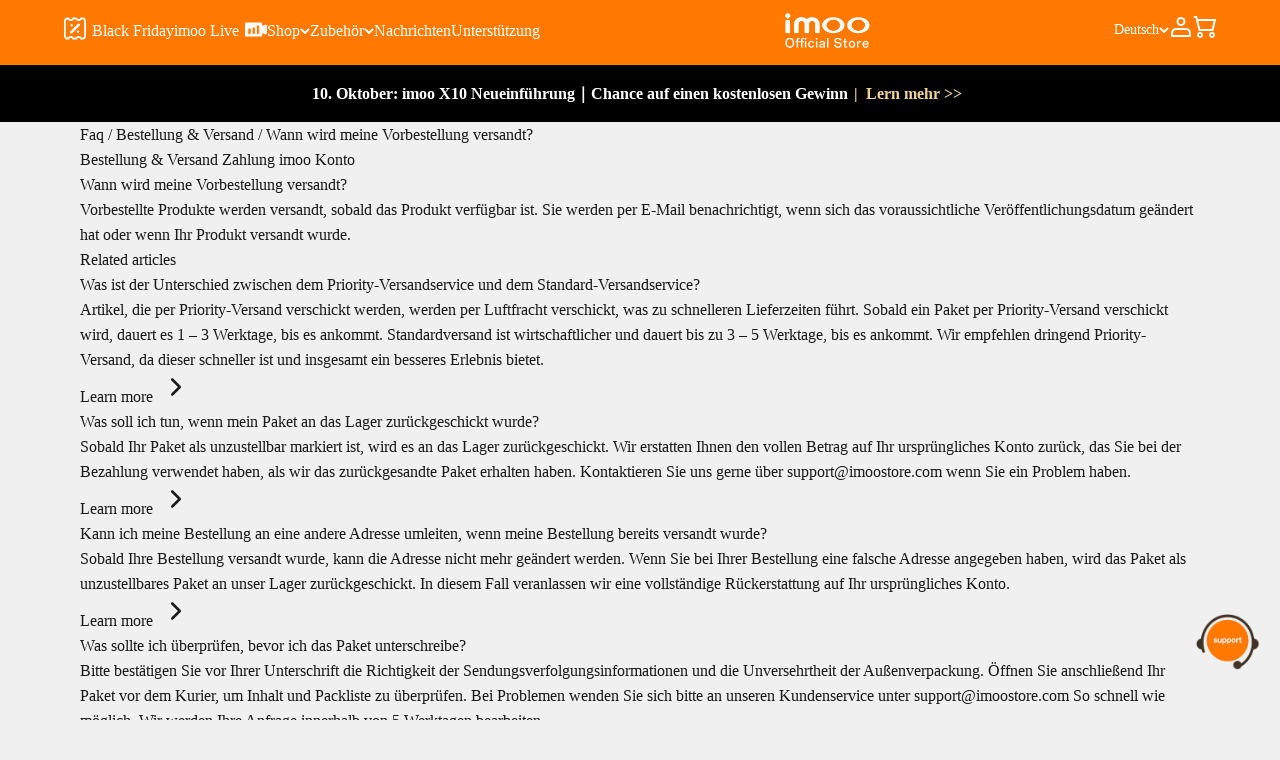

--- FILE ---
content_type: text/css
request_url: https://eu.imoostore.com/cdn/shop/t/81/assets/global.css?v=86608199789495462801759029814
body_size: 709
content:
/** Shopify CDN: Minification failed

Line 16:6 Expected identifier but found whitespace
Line 16:7 Unexpected "url("

**/
:root{
 --brand-orange:#FF7800;
}

/* @font-face{
  font-family:"Avenir";
  /*
  src: url('/cdn/shop/files/AvenirNextLTPro-Regular.woff?v=1721641153');
  */
  src: url('/cdn/shop/files/AvenirLTStd-Book.woff?v=1721643546');
  font-weight:400;
} */
 
/* @font-face{
  font-family:"Avenir";
  src: url('/cdn/shop/files/AvenirNextLTPro-Demi.woff?v=1721641153');
  font-weight:bold;
} */

@font-face{
  font-family:"Avenir";
  src: url('https://cdn.shopify.com/s/files/1/0706/0897/8166/files/Avenir-Medium-woff-7.ttf?v=1721644021');
  font-weight:500;
}
@font-face{
  font-family:"Avenir-H";
  src: url('/cdn/shop/files/AvenirNextLTPro-Heavy.otf?v=1721708478');
  font-weight:500;
}

@font-face{
  font-family:"Avenir-M";
  src: url('/cdn/shop/files/AvenirNextLTPro-Medium.otf?v=1721708478');
  font-weight:500;
}
@font-face{
  font-family:"Pacifico";
  src: url('/cdn/shop/files/Pacifico-Regular.ttf?v=1721721276');
  font-weight:400;
}
@font-face{
  font-family:"CaveatBrush";
  src: url('/cdn/shop/files/CaveatBrush-Regular_0502eb85-720f-4a42-b76d-b5bb3fb809a8.ttf?v=1721721276');
  font-weight:400;
}
.CaveatBrush{
  font-family:"CaveatBrush" !important;
}
.Pacifico{
  font-family:"Pacifico" !important;
}
.Avenir-M{
  font-family:"Avenir-M" !important;
}
.Avenir-H{
  font-family:"Avenir-H" !important;
}
@font-face{
  font-family:"Caveat";
  src: url('/cdn/shop/files/CaveatBrush-Regular.ttf?v=1721641355');
}

.heading, .h0, .h1, .h2, .h3, .h4, .h5, .h6, .prose :is(h1, h2, h3, h4, h5, h6) {
  font-family:'Avenir' !important;
  font-weight:600 !important; 
}
body{
  font-family:'Avenir' !important;
  font-weight:500 !important;
}
body .imoo-title{
  /* 大标题1 */
  font-size: 71px;
  line-height: 78px;
  letter-spacing: -3px;
  font-weight: 800;
  color: #1e1e1e;
  font-style: normal;
}
body .imoo-text{
  /* 正文1 */
  letter-spacing: -1px;
  font-size: 24px;
  line-height: 31px;
  font-weight: 500;
  color: #1e1e1e;
}
body .imoo-bigTitle{
  /* 大标题 */
  letter-spacing: -1px;
  font-size: 50px;
  line-height: 56px;
  font-weight: 800;
  color: #FF7800;
}
body .imoo-subtitle{
    /* 小标题 字体20px */
  letter-spacing: -1px;
  font-size: 20px;
  line-height: 22px;
  font-weight: 800;
  color: #FF7800;
}
body .imoo-detail{
  /* 文案详情 */
  letter-spacing: -1px;
  font-size: 24px;
  line-height: 30px;
  font-weight: 500;
  color: #292929;
  strong{
    background: var(--Highlight-Handwriting, linear-gradient(90deg, #FFE000 0%, #FF7800 100%));
    background-clip: text;
    -webkit-background-clip: text;
    -webkit-text-fill-color: transparent;
    font-weight: 800;
  }
}
.page_content{
  width:1618px;
  max-width:90%;
  padding:0 16px;
  margin:0 auto;
}

.section_content,[section_content]{
  width:1650px;
  max-width:90%;
  padding:0;
  margin:0 auto;
}
.section_title,[section_title]{
  font-size:71px;
  line-height:1.1;
  font-weight:bold;
  margin-bottom:40px;
  color: #1E1E1E;
  letter-spacing: -2.13px;
}

@media screen and (max-width:699px){
  .page_content{
    width:100%;
    max-width:100%;
    padding:0 12px;
    margin:0 auto;
  }
  body .imoo-title{
    /* 大标题 */
    font-size: 24px;
    line-height: 36px;
  }
  body .imoo-text{
    font-size: 16px;
    line-height: 24px;
  }
}

@media screen and (max-width:699px){
  .pc,[pc]{
    display:none !important;
  }
  .web-img{
    display: block;
  }
  .pc-img{
    display: none;
  }
}

@media screen and (min-width:700px){
  .mobile,[mobile]{
    display:none !important;
  }
  .web-img{
    display: none; 
  }
  .pc-img{
    display: block;
  }
}

[custom_font],.custom_font{
  font-family:"Caveat" !important;
  font-weight:500;
}

[brand_orange],.brand_orange{
  color:var(--brand-orange) !important;
}

[text_gradient],.text_gradient{
    background: linear-gradient(90deg, #FFB628 0%, #FF7800 100%);
    background-clip: text;
    -webkit-background-clip: text;
    -webkit-text-fill-color: transparent;
}
.product_colors{
  
}

.color-item-block {
  width: 34px !important;
  height: 34px !important;
  position: absolute !important;
  left: 50%;
  transform: translateX(-50%);
  top: 12px;
  border: 1px solid #dddddd !important;
}

.color-swatch.z7-diy {
  border: 1px solid #dddddd;
  position: relative;
    padding: 50px 40px 10px;
    border-radius: 12px;
}
.color-swatch.z7-diy:hover {
  border: 1px solid #0060ef;
}
:checked + .color-swatch.z7-diy {
  border: 2px solid #0060ef;
}
.color-item-block:before {
  width: 0;
  height: 0;
  border: none;
}
.variant-picker__option-values  .ring-inset{
      box-shadow: none;
}

.member-day-link-icon{
    padding-left: 28px;
    position: relative;
}
.member-day-link-icon:before{
    background-image: url("/cdn/shop/files/4-2.png?v=1751595452");
    width: 22px;
    height: 25px;
    content: "";
    position: absolute;
    left: 0;
    top: 50%;
    transform: translateY(-50%);
    background-size: 100% auto;
    background-position: top;
    background-repeat: no-repeat;
}

.flash-deals-link-icon{
    padding-left: 28px;
    position: relative;
}

.flash-deals-link-icon:before{
    background-image: url("/cdn/shop/files/Group_633356.png?v=1756084831");
    width: 22px;
    height: 25px;
    content: "";
    position: absolute;
    left: 0;
    top: 50%;
    transform: translateY(-50%);
    background-size: 100% auto;
    background-position: top;
    background-repeat: no-repeat;
}



--- FILE ---
content_type: text/css
request_url: https://eu.imoostore.com/cdn/shop/t/81/assets/new.css?v=159705036960061313661759029814
body_size: 3231
content:
:root{--padding-l: 50px}.z7-gps .gps-content-box .z7-title-2 span{word-break:break-all}@media screen and (min-width: 700px){.product-gallery__thumbnail-list-wrapper.z7-bottom .product-gallery__thumbnail-list{grid-auto-columns:100px}}.product-gallery__thumbnail-list-wrapper.z7-bottom{padding:0 76px;position:relative}.product-gallery__thumbnail-list-wrapper.z7-bottom .z7-but{position:absolute;top:50%;transform:translateY(-50%);width:46px;height:46px;border-radius:50%;background:#f7f7f7;display:flex;justify-content:space-around;align-items:center;color:#fd8821;cursor:pointer}.product-gallery__thumbnail-list-wrapper.z7-bottom .z7-but.z7-disable{color:#b2b2b2;cursor:not-allowed}.product-gallery__thumbnail-list-wrapper.z7-bottom .z7-but svg{width:34px;height:34px}.product-gallery__thumbnail-list-wrapper.z7-bottom .z7-left{left:0}.product-gallery__thumbnail-list-wrapper.z7-bottom .z7-left svg{transform:rotate(180deg)}.product-gallery__thumbnail-list-wrapper.z7-bottom .z7-right{right:0}.color-item-block{width:48px;height:48px;border:6px solid #fff;border-radius:50%;position:relative}.color-swatch.z7-diy{width:auto;height:auto;display:flex;flex-wrap:wrap;margin:0}.color-swatch.z7-diy .z7-diy-text{padding:0 16px}.color-swatch.z7-diy.is-disabled .z7-diy-text{color:#b2b2b2}:checked+.color-swatch.z7-diy .color-item-block,.color-swatch.is-selected.z7-diy .color-item-block{border:none}:checked+.color-swatch.z7-diy .color-item-block:before,.color-swatch.is-selected.z7-diy .color-item-block:before{content:"";background:#0000;border:4px solid #fff;width:44px;height:44px;position:absolute;top:50%;left:50%;transform:translate(-50%,-50%);border-radius:50%}.color-swatch.z7-diy:before{display:none}:checked+.color-swatch.z7-diy:before,.color-swatch.is-selected.z7-diy:before{display:none}.z7-color{color:#fd8821}.content-box{max-width:760px;margin:0 auto}.z7-title-6{font-size:22px;font-weight:500;line-height:1.2}.z7-title-5{font-size:28px;font-weight:700;line-height:1.2}.z7-title-5 span{font-size:22px}.z7-title-4{font-size:32px;font-weight:700;line-height:1.2}.z7-title-3{font-size:45px;font-weight:700;line-height:1.2}.z7-title-2{font-size:50px;font-weight:700;line-height:1.2}.z7-title-1{font-size:68px;font-weight:700;line-height:1.2}.z7-body-1{font-size:18px;line-height:1.4}.z7-body-1.tips{color:#0009}.z7-body-2{font-size:16px;line-height:1.4}.z7-video-swiper .content-box{text-align:center}.z7-video-swiper{overflow:hidden}.z7-video-swiper .swiper{overflow:visible}.z7-video-swiper .z7-title-5{margin-bottom:8px}.z7-video-swiper .z7-video-swiper-video{margin:50px 0}.z7-video-swiper .content-box{margin-bottom:100px}.z7-video-swiper .z7-video-swiper-video video{max-width:1200px;height:auto;margin:0 auto;border-radius:30px;overflow:hidden}.z7-video-swiper-card.swiper-slide{width:590px;margin-bottom:40px}.z7-video-swiper .content-box:nth-child(1){margin-bottom:50px}.z7-video-swiper-card .img-box{position:relative;width:590px;height:396px;border-radius:30px;margin-bottom:20px;overflow:hidden;background:#f0f0f0}.z7-video-swiper-card .img-box .img{width:100%;height:100%;object-fit:cover}.z7-video-swiper-card .img-box .z7-title-4{position:absolute;left:30px;top:30px;color:#fff}.z7-video-swiper .swiper{max-width:1200px}.z7-video-swiper .z7-navigation{display:flex;justify-content:flex-end}.z7-video-swiper .z7-navigation .but{width:50px;height:50px;border-radius:50%;display:flex;justify-content:space-around;align-items:center;background:#0000001f;color:#0009}.z7-video-swiper .z7-navigation .but.swiper-button-disabled{background:#0000000d;color:#00000040;cursor:not-allowed}.z7-video-swiper .z7-navigation .but svg{width:25px;height:25px}.z7-video-swiper .z7-navigation .z7-right{margin-left:12px}.z7-video-swiper .z7-navigation .z7-left svg{transform:rotate(180deg)}.z7-video-swiper .z7-video-swiper-color-card{width:590px;padding:30px;border-radius:30px;color:#fff;display:flex;flex-direction:column;justify-content:space-between;margin-bottom:40px;height:auto}.z7-video-swiper .z7-video-swiper-color-card .title{color:#ffe000}.z7-video-swiper .z7-video-swiper-color-card .sub-text{color:#fff}.z7-video-swiper .z7-video-swiper-color-card.top .img,.z7-video-swiper .z7-video-swiper-color-card.center .title,.z7-video-swiper .z7-video-swiper-color-card.bottom .title{order:1}.z7-video-swiper .z7-video-swiper-color-card.top .title,.z7-video-swiper .z7-video-swiper-color-card.bottom .sub-text,.z7-video-swiper .z7-video-swiper-color-card.center .img{margin:30px 0;order:2}.z7-video-swiper .z7-video-swiper-color-card.top .sub-text,.z7-video-swiper .z7-video-swiper-color-card.bottom .img,.z7-video-swiper .z7-video-swiper-color-card.center .sub-text{order:3}.z7-video-swiper .z7-video-swiper-color-card .img{width:100%;height:auto;border-radius:15px}.z7-img-text{background:#f7f7f7}.z7-img-text .z7-box{max-width:1600px;display:flex;background:#fff;border-radius:30px;overflow:hidden}.z7-img-text .img-box,.z7-img-text .text-box{position:relative;width:50%}.z7-img-text .img-box{padding-bottom:56.25%}.z7-img-text .img-box .img,.z7-img-text .text-box .content .text-img-box .text-img{position:absolute;top:0;left:0;width:100%;height:100%;object-fit:cover}.z7-img-text .text-box{display:flex;justify-content:space-around;align-items:center;padding:50px}.z7-img-text .text-box .content{max-width:488px}.z7-img-text .text-box .content .text-img-box{display:none}.z7-img-text .text-box .content .z7-title-2{margin-bottom:50px}.z7-map{background:#fff}.z7-mobile{display:none}.z7-pc{display:block}.z7-map img,.z7-call img{width:100%;height:auto}.z7-map .mobile-img{padding-left:100px;position:relative;top:-110px;width:382px}.z7-map .conent-box{display:flex;margin-top:60px}.z7-map .conent-box .conent{width:50%}@media (min-width: 768px){.z7-map .conent-box .conent{padding:0}}.z7-map .conent-box .conent *{max-width:412px;margin-left:auto}.z7-map .conent-box .conent .z7-title-2{margin-bottom:50px}.z7-block-list{background:#fff}.z7-block-list .z7-body{max-width:1340px;margin:0 auto}.z7-block-list .z7-item{padding:0 70px 20px;position:relative;display:flex;justify-content:space-between}.z7-block-list .z7-item .img-box{width:calc((100% - 20px)*.67);padding-bottom:calc((100% - 20px)*.536);position:relative}.z7-block-list .z7-item .img-box .img{border-radius:30px;overflow:hidden;position:absolute;left:0;top:0;width:100%;height:100%;object-fit:cover}.z7-block-list .z7-item .img-box .mobile-img-box{position:absolute;left:-70px;bottom:-20px;z-index:1;width:23%;height:auto;object-fit:cover}.z7-block-list .z7-item .img-box .mobile-img-box .watch-img{position:absolute;width:76%;height:auto;right:-38%;bottom:0;z-index:2}@media (min-width: 768px){.z7-block-list .z7-item:nth-child(2n) .img-box .mobile-img-box .watch-img{left:-38%;right:auto}.z7-block-list .z7-item:nth-child(2n) .img-box{order:2}.z7-block-list .z7-item:nth-child(2n) .z7-item-content{order:1}.z7-block-list .z7-item:nth-child(2n) .img-box .mobile-img-box{left:auto;right:-70px}}.z7-block-list .z7-item .z7-item-content{width:calc((100% - 20px)*.33);padding:50px 40px;border-radius:30px;overflow:hidden;color:#fff}.z7-block-list .hover-content h1{font-size:22px;line-height:1.2;font-weight:700;margin-bottom:20px}.z7-block-list .hover-content p{font-size:16px;line-height:1.4;font-weight:400;margin-bottom:30px}.z7-block-list .z7-item .z7-item-content .hover-content,.z7-block-list .z7-item .z7-item-content.show .body-conent{display:none}.z7-block-list .z7-item .z7-item-content.show .hover-content{display:block}.z7-block-list .z7-item-content.show .but-list .but svg{transform:rotate(45deg)}.z7-block-list .z7-item-content .icon{margin-bottom:40px;width:100px;height:100px}.z7-block-list .z7-item-content .z7-title-3{color:#ffe000;margin-bottom:16px}.z7-block-list .z7-item-content .z7-title-6{margin-bottom:16px}.z7-block-list .z7-item-content{display:flex;flex-direction:column;justify-content:space-between}.z7-block-list .z7-item-content .but-list{position:sticky;bottom:0;display:flex;justify-content:flex-end}.z7-block-list .z7-item-content .but-list .but{width:40px;height:40px;background-color:#ffffff80;justify-content:space-around;align-items:center;display:flex;border-radius:50%;cursor:pointer}.z7-block-list .z7-item-content .but-list .but svg{width:25px;height:25px}.z7-block-list .z7-item:not(:last-child){margin-bottom:60px}.z7-sports{background-color:#fff}.z7-sports .z7-sports-bg .img{width:100%;height:auto}.z7-app .z7-app-box{max-width:1200px;margin:0 auto;background:#fff;border-radius:30px;display:flex;justify-content:space-between;position:relative}.z7-app .z7-app-content{display:flex;flex-direction:column;justify-content:space-between;max-width:576px;padding:80px 90px}.z7-app .z7-app-content .z7-title-4{color:#ff7800}.z7-app .z7-app-content .z7-title-1{margin-bottom:50px}.z7-app .z7-app-content .but-list{display:flex;margin-top:16px}.z7-app .z7-app-content .but-list a:not(:last-child){margin-right:16px}.z7-app .img{width:100%;height:auto}.z7-app .z7-pc.img{width:50%}@media (min-width: 768px){.z7-sports .section{padding-top:40px}}.z7-sports .z7-card-list{max-width:1200px;margin:0 auto;display:flex;justify-content:space-between}.z7-sports .z7-card-list .z7-item:nth-child(1){background:#00bd58}.z7-sports .z7-card-list .z7-item:nth-child(2){background:#fd8821}.z7-sports .z7-card-list .z7-item:nth-child(3){background:#1f79f0}.z7-sports .z7-card-list .z7-item:nth-child(4){background:#fd8821}.z7-sports .z7-card-list .z7-item{width:calc((100% - 40px)/4);display:flex;flex-direction:column;justify-content:space-between;padding:40px 30px 10px;border-radius:30px;color:#fff}.z7-sports .z7-item-icon{width:100px;height:100px;margin-bottom:30px}.z7-sports .top{margin-bottom:20px}.z7-sports .bottom{display:flex;flex-flow:wrap}.z7-sports .bottom li{margin-right:40px;margin-bottom:30px}.z7-sports .bottom li .value{margin-bottom:8px}.z7-sports .content-box{margin-top:50px;text-align:center}.z7-privacy{background:#000;position:relative;display:flex;align-items:center}.z7-privacy .z7-privacy-bg{position:absolute;width:100%;top:50%;transform:translateY(-50%);left:0;z-index:0}.z7-privacy .z7-privacy-bg .img{width:100%;height:auto}.z7-privacy .privacy-content-box{margin-right:50%;width:50%;z-index:1;position:relative;height:auto}@media (min-width: 768px){.z7-privacy .privacy-content-box{padding:0}}.z7-privacy .privacy-content-box p{max-width:488px;padding-left:20px;margin-left:auto}.z7-privacy .privacy-content-box .title{color:#fff;margin-bottom:50px}.z7-privacy .privacy-content-box .text{color:#b2b2b2}.z7-call{background:#fff}.z7-call .z7-box .conent{max-width:1000px;margin:0 auto;display:flex}.z7-call .z7-box .conent>div{width:50%;padding-right:12px}.z7-call .z7-box .conent .left .z7-title-5{margin-bottom:8px}@media (min-width: 768px){.z7-call .section{padding-top:60px}}.z7-gps{position:relative;display:flex;align-items:center}.z7-gps .z7-gps-bg{position:absolute;width:100%;height:100%;z-index:0}.z7-gps .z7-gps-bg img{object-fit:cover;width:100%;height:100%}.z7-gps .gps-content-box{margin:16px 16px 16px 54%;position:relative;z-index:1;border-radius:30px;background-color:#fff;max-width:550px}@media (min-width: 768px){.z7-gps .gps-content-box{padding:70px 40px}}.z7-gps .gps-content-box .sub-title{margin-bottom:8px}.z7-gps .gps-content-box .title{margin-bottom:50px}@media (max-width: 768px){.z7-title-6{font-size:18px}.z7-title-5{font-size:20px}.z7-title-4{font-size:24px}.z7-title-3{font-size:28px}.z7-title-2{font-size:32px}.z7-title-1{font-size:48px}.z7-body-2{font-size:15px}.z7-body-1{font-size:17px}.z7-video-swiper .z7-video-swiper-video{margin:30px 0}.z7-video-swiper .content-box{margin-bottom:80px}.z7-video-swiper .z7-video-swiper-video video{width:100%;height:100%}.z7-video-swiper-card.swiper-slide{width:100%}.z7-video-swiper-card .img-box{position:relative;width:100%;height:auto;padding-bottom:100%}.z7-video-swiper-card .img-box .img{position:absolute;top:0;left:0}.z7-video-swiper-card .img-box .z7-title-4{z-index:1}.z7-video-swiper .swiper-wrapper{display:block}.z7-video-swiper .z7-video-swiper-color-card{width:100%;border-radius:20px}.z7-video-swiper .content-box{text-align:left}.swiper-slide .z7-video-swiper-card{margin-right:0!important;margin-bottom:30px}.z7-video-swiper .z7-navigation{display:none}.z7-video-swiper .content-box:nth-child(1){margin-bottom:30px}.z7-img-text{background:#fff}.z7-img-text .img-box{display:none}.z7-img-text .z7-box{border-radius:0}.z7-img-text .text-box .content{max-width:none;text-align:center}.z7-img-text .text-box .content .z7-title-2{margin-bottom:30px}.z7-img-text .text-box .content .text-img-box{display:block;position:relative;width:100%;padding-bottom:100%;border-radius:30px;margin-bottom:30px;overflow:hidden}.z7-img-text .text-box{width:100%;padding:0}.z7-mobile{display:block}.z7-pc,.z7-map .mobile-img{display:none}.z7-map .conent-box{display:block;margin-top:30px}.z7-map .conent-box .conent{width:100%;padding-top:0}.z7-map .conent-box .conent *{max-width:none;margin-left:0;text-align:center}.z7-map .conent-box .conent .z7-title-2{margin-bottom:30px;padding:0 20px}.z7-block-list .z7-item{padding:0;display:block}.z7-block-list .z7-item .img-box{width:100%;padding-bottom:100%;margin-bottom:calc(10% + 16px)}.z7-block-list .z7-item .img-box .mobile-img-box{left:auto;right:0;bottom:-10%;width:20%}.z7-block-list .z7-item .img-box .mobile-img-box .watch-img{position:relative;right:0;width:100%}.z7-block-list .z7-item .img-box .mobile-img-box .mobile-img{position:absolute;right:50%;width:135%;max-width:none;bottom:0}.z7-block-list .z7-item .z7-item-content{width:100%;padding:40px 30px;border-radius:20px}.z7-block-list .hover-content h1{font-size:18px;margin-bottom:10px}.z7-block-list .hover-content p{font-size:15px;margin-bottom:50px}.z7-sports .z7-card-list{display:block}.z7-sports .z7-card-list .z7-item{width:100%;border-radius:20px}.z7-sports .bottom li{margin-bottom:20px;margin-right:30px}.z7-sports .z7-card-list .z7-item:not(:last-child){margin-bottom:20px}.z7-sports .content-box{margin-top:20px;text-align:left}.z7-privacy{display:block}.z7-privacy .z7-privacy-bg{position:relative;top:0;transform:none}.z7-privacy .privacy-content-box{margin-right:0;width:100%;background:#1f79f0;padding-top:30px;padding-bottom:40px}.z7-privacy .privacy-content-box p{max-width:none;padding:0;margin:0}.z7-privacy .privacy-content-box .title{margin-bottom:30px}.z7-privacy .privacy-content-box .text{color:#fff}.z7-app{background:#fff}.z7-app .z7-app-content{padding:0;max-width:none;width:100%}.z7-app .z7-mobile.img{padding-left:10%}.z7-app .z7-app-content .z7-title-1{margin-bottom:30px}.z7-app .z7-app-content .but-list{margin-top:0;justify-content:center}.z7-call{padding:0}.z7-call .z7-box .conent{display:block}.z7-call .z7-box .conent>div{width:100%;padding-right:20px}.z7-call .section{padding-top:30px;padding-bottom:30px}.z7-gps{display:block}.z7-gps .z7-gps-bg{position:relative}.z7-gps .z7-gps-bg img{height:auto}.z7-gps .gps-content-box{margin:0;border-radius:0;padding-top:30px;text-align:center;max-width:100%}.z7-gps .gps-content-box .title{margin-bottom:30px}.z7-video-swiper .z7-video-swiper-video video,.z7-video-swiper-card .img-box,.z7-block-list .z7-item .img-box .img{border-radius:20px}.z7-video-swiper-card.swiper-slide:last-child{margin-bottom:0}}.abbit-box{width:74.21%;margin:0 auto;color:#fff}.center{text-align:center}.img-center{margin-right:auto;margin-left:auto}.abbit-first-box{font-size:1.45820312vw;font-family:OPPOSans;text-shadow:0 0 20px #ffaa00}.abbit-first-box img{width:14.73684%}.abbit-first-box .text1{margin-top:1vw;margin-bottom:5vw}.abbit-video-box{padding-top:10%;width:78.125%;position:relative}.abbit-video-title.abbit-video-sub_title{font-size:2.3539062vw}.abbit-video-title{font-size:3.4vw;font-family:OPPOSans-Bold;background:radial-gradient(circle at center,#c6c6c6,#fcfcfc 16%,#c6c6c6 35%,#fcfcfc 52%,#b1b1b1 67%,#c6c6c6 96%);-webkit-background-clip:text;-webkit-text-fill-color:transparent;text-align:center;font-weight:600}.abbit-video{position:relative;margin-top:2.5vw;overflow:hidden}.abbit-video .bg{width:100%;height:auto}.abbit-video-box .wsw-box{position:relative}.abbit-video-box .operate-icon{position:absolute;bottom:15%;width:2.6171875vw;height:auto;cursor:pointer}.abbit-video-box .operate-icon.disable{cursor:default;opacity:.5}.abbit-video-box .operate-icon.left{left:-3.6171875vw;transform:rotate(180deg)}.abbit-video-box .operate-icon.right{right:-3.6171875vw}.abbit-video .play{position:absolute;left:50%;transform:translate(-50%);top:35%;color:#fff;text-align:center;font-size:2.447265625vw;pointer-events:none}.abbit-video .play img{width:8.7109375vw}.abbit-video-content .abbit-video-img{width:100%;cursor:pointer}.abbit-video-content{padding:1.107754279%;position:absolute;top:0;left:0;width:100%;height:100%;display:flex;flex-direction:column}.abbit-video-content .list-box{width:100%;overflow:auto;flex:1;display:flex;align-items:center;border-radius:0 0 4vw 4vw}.abbit-video-content .list-box{overflow:auto;scrollbar-width:none;-ms-overflow-style:none}.abbit-video-content .list-box::-webkit-scrollbar{display:none}.abbit-video-content .list{padding-right:.5vw;display:flex;align-items:center}.abbit-video-content .list .card{margin-left:.5vw;flex-shrink:0;width:18.28125vw;height:13.046875vw;overflow:hidden;position:relative}.abbit-video-content .list .select-card{cursor:pointer}.abbit-video-content .list .card.active{box-shadow:0 0 5px #ff7800,0 0 5px #ff7800,0 0 3px #fa0}.abbit-video-content .list .card .card-img{width:100%;height:100%;object-fit:cover}.abbit-video-content .list .card .text{background:#02051cb3;color:#9aebff;text-align:center;line-height:2;font-size:1.145703125vw;position:absolute;bottom:0;left:0;width:100%}.abbit-video-modal{position:fixed;left:0;top:0;right:0;bottom:0;background:#000;z-index:1000;display:none}.abbit-video-modal.show{display:block}.abbit-video-modal .modal-video{width:68%;height:auto;max-height:90%;position:absolute;top:50%;left:50%;transform:translate(-50%,-50%)}.abbit-video-modal .icon{position:absolute;right:30px;top:30px;color:#fff;height:30px!important;width:30px!important;cursor:pointer;z-index:99}.abbit-bottom-section{padding-top:10%;width:78.125%;position:relative}.abbit-video-title.abbit-bottom-title{font-size:3.125vw;line-height:1.2;padding-bottom:2vw}.abbit-bottom-section .info{color:#fff;text-align:center;width:53.8671875vw;padding-top:4vw}.abbit-bottom-step{margin-top:7vw;width:71.25vw;padding:.78125vw;background:linear-gradient(120deg,#c6c6c6,#fff 16%,#c6c6c6 35%,#fff 52%,#c6c6c6 67%,#fff 86%,#c6c6c6 96%);border:2px solid white;border-radius:.975vw;box-sizing:border-box;box-shadow:0 0 0 2px gray,0 0 0 4px #d3d3d3,0 0 0 6px #e6e6e6}.abbit-bottom-step .top{box-shadow:0 0 3px #0b142c;border-radius:.975vw;padding:.5vw 1.5625vw 1vw;background:#fff;color:#ff5400}.abbit-bottom-step .top .top-title{font-size:2.145vw;line-height:1.3;font-family:OPPOSans-Bold;border-bottom:1px solid #cccccc;font-weight:700;padding-bottom:.5vw;margin-bottom:.5vw}.abbit-bottom-step .top .top-content{font-size:1.875vw}.abbit-bottom-step .bottom{padding:2vw 0vw 2vw 2vw}.abbit-bottom-step .bottom .title{font-size:1.68632vw;font-weight:700}.abbit-bottom-step .bottom .content li{font-size:1.2109375vw;padding-left:calc(1vw + 4px);position:relative}.abbit-bottom-step .bottom .content li:before{background-image:url(/cdn/shop/files/star.svg?v=1740036893);width:1vw;height:1vw;content:"";position:relative;position:absolute;left:0;top:.4vw}.abbit-bottom-section .card-list{margin-top:4vw;padding-bottom:4vw;display:grid;grid-template-columns:repeat(3,1fr);grid-template-rows:repeat(2,1fr);gap:30px;width:calc(71.25vw + 10px)}.abbit-bottom-section .card-list .card{background-size:100% auto;background-position:top;background-repeat:no-repeat;padding-top:100%;overflow:hidden;position:relative}.abbit-bottom-section .card-list .card .content{position:absolute;width:89%;height:79%;right:3%;top:3%;border-radius:30px;display:flex;flex-direction:column;justify-content:center;color:#fff;text-shadow:0 0 20px #ffaa00;text-align:center;padding:6px}.abbit-bottom-section .card-list .card .content .card-info{font-size:1.25vw}.abbit-bottom-section .card-list .card .content .user{margin-top:.5vw;font-size:1.48vw}@media (min-width: 768px){.abbit-bottom-section .card-list .card:nth-child(3){margin-right:0}}@media (max-width: 768px){.abbit-box{width:80vw}.abbit-first-box{font-size:3.82222222vw}.abbit-first-box .text1{margin-top:2vw;margin-bottom:10vw}.abbit-first-box img{width:25.42222222vw}.abbit-video-box{width:90vw;padding-top:27%}.abbit-video-title.abbit-video-sub_title{font-size:3.5vw}.abbit-video-title{font-size:4.888888888vw}.abbit-video-content .list-box{align-items:start}.abbit-video-content .list{flex-wrap:wrap;align-items:start;padding-right:2vw;padding-bottom:1.4vw}.abbit-video-content .list .card{width:41.001vw;height:auto;padding-top:calc(((90vw * .9778) - 6vw) / 2 * .71367521);margin-top:2vw;margin-left:2vw}.abbit-video-content .list .card .card-img{position:absolute;left:0;top:0}.abbit-video-box .operate-icon{bottom:50%;transform:translateY(50%)}.abbit-video .play{top:18%}.abbit-video-modal .modal-video{width:100%}.abbit-video-content .list .card .text{font-size:2.666666666666667vw}.abbit-bottom-section .card-list{margin-top:20px;padding-bottom:20px;grid-template-columns:repeat(2,1fr);grid-template-rows:repeat(2,1fr);gap:20px;width:calc(81vw + 10px)}.abbit-bottom-section .card-list .card .content .card-info{font-size:2.5333333vw}.abbit-bottom-section .card-list .card .content .user{margin-top:.5vw;font-size:2.88888888vw}.abbit-video-title.abbit-bottom-title{font-size:4.977777vw}.abbit-bottom-section .info{width:77vw}.abbit-bottom-section .info .abbit-first-box{font-size:3.0222vw}.abbit-bottom-section{width:90vw}.abbit-bottom-step{width:80vw;padding:1.5111111vw}.abbit-bottom-step .top{padding:1.77777vw}.abbit-bottom-step .top .top-title{font-size:4vw}.abbit-bottom-step .top .top-content,.abbit-bottom-step .bottom .title{font-size:3.2vw}.abbit-bottom-step .bottom .content li{font-size:2.844444vw;padding-left:calc(2vw + 4px)}.abbit-bottom-step .bottom .content li:before{width:2vw;height:2vw;top:1.2vw}}.abbit-link-icon{padding-right:28px;position:relative}.abbit-link-icon:before{background-image:url(/cdn/shop/files/5c1c18adb65c7850c0e95c123d529df6.png?v=1740378280);width:22px;height:33px;content:"";position:absolute;right:0;top:50%;transform:translateY(-50%);background-size:100% auto;background-position:top;background-repeat:no-repeat}.livestream-link-icon{padding-right:28px;position:relative}.livestream-link-icon:before{background-image:url(/cdn/shop/files/1.gif?v=1750127873);width:22px;height:15px;content:"";position:absolute;right:0;top:50%;transform:translateY(-50%);background-size:100% auto;background-position:top;background-repeat:no-repeat}
/*# sourceMappingURL=/cdn/shop/t/81/assets/new.css.map?v=159705036960061313661759029814 */


--- FILE ---
content_type: text/css
request_url: https://eu.imoostore.com/cdn/shop/t/81/assets/custom.scss.css?v=60051028837005647281759029814
body_size: 1173
content:
@font-face{font-family:Avenir-Heavy;src:url(/cdn/shop/files/AvenirLTStd-Black_78a5b0b5-e0a3-41b2-b90b-f32ecaaac78b.otf?v=1721979601)}.imoo-Industry[home_banner] .imoo-posi{top:auto!important;bottom:10%}.imoo-Industry[contact_banner] .imoo-posi{width:100%;height:100%;top:0!important;display:flex;justify-content:center;align-items:center}.imoo-Industry[contact_banner] .imoo-posi .imoo-title{font-size:5.2vw!important}blog-post-card a.blog-post-card__figure{position:relative;width:100%;padding-bottom:66.6%;border-radius:15px;overflow:hidden}blog-post-card a.blog-post-card__figure img{position:absolute;left:0;top:0;width:100%;height:100%}blog-post-card .blog-post-card__info p.h3[title] a{color:#292929;font-size:1.66vw;font-weight:900;line-height:1.2;letter-spacing:-.96px}blog-post-card .blog-post-card__info [text]{color:#86868b;font-size:16px;font-weight:500;line-height:1.43;letter-spacing:-.48px}blog-post-card .blog-post-card__info [date]{color:#86868b;font-size:14px;font-weight:800;line-height:23px;letter-spacing:-.42px}@media screen and (max-width:800px){blog-post-card a.blog-post-card__figure{position:relative;width:100%;padding-bottom:66.6%;border-radius:15px;overflow:hidden}blog-post-card a.blog-post-card__figure img{position:absolute;left:0;top:0;width:100%;height:100%}blog-post-card .blog-post-card__info p.h3[title] a{font-size:24px;font-weight:900;line-height:120%;letter-spacing:-.72px}blog-post-card .blog-post-card__info [text]{font-size:16px;font-weight:500;line-height:23px;letter-spacing:-.48px}blog-post-card .blog-post-card__info [date]{color:#86868b;font-size:12px;font-weight:800;line-height:23px;letter-spacing:-.36px}}.article[origin_main_article_template]{background:#fff}.article[origin_main_article_template] .container{margin-bottom:0;column-gap:4.16vw}.article[origin_main_article_template] .article-banner:before{background:#f7f7f7}.article[origin_main_article_template] .article-banner__content h1.h0{font-size:4.16vw}.article[origin_main_article_template] .article-content{max-width:100%;width:1000px;padding:120px 20px 20px;border-bottom:1px solid #86868B;padding-bottom:4.16vw}@media screen and (max-width:1100px){.article[origin_main_article_template] .container{margin-bottom:0;gap:24px}.article[origin_main_article_template] .article-banner:before{background:#f7f7f7;width:100%}.article[origin_main_article_template] .article-banner__content h1.h0{font-size:4.16vw}.article[origin_main_article_template] .article-content{max-width:100%;width:100%;padding:28px 0}.article[origin_main_article_template] .article-navigation .article-prev-next{display:flex;flex-direction:column}}.blog{background:#fff}.blog .container{margin-bottom:0}.article-navigation__title{font-size:2.8125vw;line-height:120%;letter-spacing:-1.62px}.article-navigation__title svg.icon{width:2.6vw;height:auto}@media screen and (max-width:800px){.article-navigation__title{font-size:24px;font-weight:800;line-height:120%;letter-spacing:-.72px}.article-navigation__title svg.icon{width:25px;height:auto}}main[app] .shopify-section{background:#f7f7f7}@media screen and (max-width:800px){.footer__wrapper .footer__block--newsletter p{color:#292929;text-align:center;font-size:16px;font-style:normal;font-weight:400;line-height:23px;letter-spacing:-.48px}.footer__wrapper .footer__block--newsletter p.h3{color:#292929;text-align:center;font-size:21px;font-style:normal;font-weight:800;line-height:28px;letter-spacing:-.63px;margin-bottom:8px}.footer__wrapper [download_title]{display:none!important}.footer__wrapper [download_block]{justify-content:space-between!important;margin-top:16px!important}.footer__wrapper [download_block] a{width:48%}.footer__wrapper [download_block] a img{margin-right:0!important;width:100%}.footer__wrapper [right]{justify-content:space-between}.footer__wrapper [right] .footer__block--menu{width:48%}}@media screen and (max-width:800px){store-header .header__secondary-nav{display:none!important}store-header .header__icon-list{gap:24px}store-header .header__icon-list a{display:inline-flex;align-items:center}}@media screen and (min-width:801px){.header__icon-list a[aria-controls=search-drawer]{transform:translateY(2px)}}.imoo_tab_year_section .Milestones-box-item-img img{width:100%}[tab_section]{min-height:500px;background:#fff;padding-top:36px}[tab_section] .pagination{background:transparent}[tab_section] .pagination .pagination__item{padding:0 12px}[tab_section] [humb]{margin-bottom:36px;color:#86868b;font-size:16px;font-weight:500;line-height:23px;letter-spacing:-.48px}[tab_section] [humb] [split]{margin:0 8px;display:inline-block}[tab_section] [content]{display:flex;padding-bottom:30px}[tab_section] [tab_nav]{width:25%;margin-right:16px;padding-right:12px;display:flex;flex-direction:column}[tab_section] [tab_nav] [nav_item]{padding:8px 16px;font-size:16px;line-height:1.5;border-left:10px solid transparent}[tab_section] [tab_nav] [nav_item]:hover{color:#555;background-color:#f5f5f5}[tab_section] [tab_nav] [nav_item][active]{background:#fff6e6;border-left:10px solid #ff7800;color:#000}[tab_section] [tab_content]{width:75%}[tab_section] [tab_content] [content_item]{display:none}[tab_section] [tab_content] [content_item][active]{display:block}[tab_section] [tab_content] [content_item] [item_title]{color:#292929;font-size:2.8125vw;font-weight:900;line-height:1.11;letter-spacing:-.62px;margin-bottom:8px}[tab_section] [tab_content] [content_item] [list] [item]{width:100%;margin:16px 0;border-bottom:none}[tab_section] [tab_content] [content_item] [list] [item] [trigger]{display:flex;justify-content:space-between;padding:8px 0;cursor:pointer}[tab_section] [tab_content] [content_item] [list] [item] [trigger] span{color:#292929;font-size:1.1vw;font-weight:800;line-height:1.33;letter-spacing:-.63px;display:flex;align-items:center}[tab_section] [tab_content] [content_item] [list] [item] [trigger] svg{width:18px}[tab_section] [tab_content] [content_item] [list] [item] [item_content]{display:none;padding-bottom:10px}[tab_section] [tab_content] [content_item] [list] [item] [item_content] [text]{margin-bottom:8px;margin-top:8px;color:#292929;font-size:1.25vw;font-weight:400;line-height:1.33;letter-spacing:-.72px}[tab_section] [tab_content] [content_item] [list] [item] [item_content] a{color:#ff7800;font-size:1.25vw;font-weight:400;line-height:1.33;letter-spacing:-.72px;text-decoration-line:underline}[tab_section] [tab_content] [content_item] [list] [item][active] [trigger] svg{transform:rotate(90deg)}[tab_section] [tab_content] [content_item] [list] [item][active] [item_content]{display:block}[tab_section] [pagination_block]{display:flex;align-items:center;justify-content:center;margin:50px 0}[tab_section] [pagination_block] [next_btn],[tab_section] [pagination_block] [prev_btn]{height:22px;width:22px;margin:0 6px}[tab_section] [pagination_block] [num_list] a{width:22px;height:22px;margin:0 6px;display:inline-block;text-align:center;line-height:22px}[tab_section] [pagination_block] [num_list] a[active]{background-color:#ff7800!important;color:#fff;border-radius:2px}@media screen and (max-width:699px){[tab_section]{min-height:500px;padding-top:20px;background:#fff}[tab_section] .page_content{padding:0 35px 50px}[tab_section] [category_select_mobile]{margin:24px 0}[tab_section] [category_select_mobile] input[type=text]{border-radius:10px;border:1px solid #CECECE}[tab_section] [humb]{font-size:12px;font-style:normal;font-weight:500;line-height:23px;letter-spacing:-.36px;margin-bottom:20px}[tab_section] [humb] [split]{margin:0 8px;display:inline-block}[tab_section] [content]{flex-direction:column}[tab_section] [tab_nav_mobile]{display:none;position:relative;margin-bottom:30px}[tab_section] [tab_nav_mobile] svg{position:absolute;right:10px;top:6px;width:20px;pointer-events:none}[tab_section] [tab_nav_mobile] select{-webkit-appearance:none;-moz-appearance:none;appearance:none;background:none;width:100%;border-radius:10px;padding:10px 30px;border:1px solid #CECECE}[tab_section] [tab_nav_mobile] select:focus{box-shadow:0 0 0 .1rem #ff780040;border-color:#ffbc80}[tab_section] [tab_nav]{width:25%;margin-right:16px;padding:0 12px;display:flex;flex-direction:column}[tab_section] [tab_nav] [nav_item]{padding:6px 16px;font-size:16px;line-height:1.5}[tab_section] [tab_nav] [nav_item]:hover{color:#555;background-color:#f5f5f5}[tab_section] [tab_nav] [nav_item][active]{background:#fff6e6;border-left:3px solid #ff7800;color:#ff7800}[tab_section] [tab_content]{width:100%}[tab_section] [tab_content] [content_item]{display:none}[tab_section] [tab_content] [content_item][active]{display:block}[tab_section] [tab_content] [content_item] [item_title]{font-size:36px;font-weight:800;line-height:1.11;letter-spacing:-1.08px}[tab_section] [tab_content] [content_item] [list] [item]{width:100%;margin:0;border-bottom:none}[tab_section] [tab_content] [content_item] [list] [item] [trigger]{display:flex;justify-content:space-between;padding:16px 0;cursor:pointer;align-items:center}[tab_section] [tab_content] [content_item] [list] [item] [trigger] span{color:var(--Color, #000);font-size:21px;font-weight:800;line-height:28px;letter-spacing:-.63px}[tab_section] [tab_content] [content_item] [list] [item] [trigger] svg{width:40px;flex-shrink:0}[tab_section] [tab_content] [content_item] [list] [item] [item_content]{display:none;padding-bottom:10px}[tab_section] [tab_content] [content_item] [list] [item] [item_content] [text]{font-size:17px;font-weight:400;line-height:1.33;letter-spacing:-.72px;display:-webkit-box;-webkit-line-clamp:3;-webkit-box-orient:vertical;overflow:hidden;text-overflow:ellipsis}[tab_section] [tab_content] [content_item] [list] [item] [item_content] a{font-size:21px;font-weight:400;line-height:32px;letter-spacing:-.72px}[tab_section] [tab_content] [content_item] [list] [item][active] [trigger] svg{transform:rotate(90deg)}[tab_section] [tab_content] [content_item] [list] [item][active] [item_content]{display:block}[tab_section] [pagination_block]{display:flex;align-items:center;justify-content:center;margin:50px 0}[tab_section] [pagination_block] [next_btn],[tab_section] [pagination_block] [prev_btn]{height:22px;width:22px;margin:0 6px}[tab_section] [pagination_block] [num_list] a{width:22px;height:22px;margin:0 6px;display:inline-block;text-align:center;line-height:22px}[tab_section] [pagination_block] [num_list] a[active]{background-color:#ff7800!important;color:#fff;border-radius:2px}}.ls-sw-languages{display:none!important}@media screen and (min-width:800px){:is([image_with_text_overlay_section][pdt_z1_waterproofing],[image_with_text_overlay_section][pdt_z1_battery]) image-banner{height:76vh;position:relative}:is([image_with_text_overlay_section][pdt_z1_waterproofing],[image_with_text_overlay_section][pdt_z1_battery]) image-banner picture{position:absolute;left:0;top:0;width:100%;height:100%;object-fit:cover;object-position:center}}iframe#launcher{bottom:50px!important;margin:0!important}shop-pay-wallet-button{line-height:60px!important}@media screen and (max-width:800px){shop-pay-wallet-button{line-height:54px!important}}@media screen and (min-width:800px){product-quick-add.product-quick-add{width:500px;padding:12px}product-quick-add.product-quick-add variant-media img{width:56px}}.gravity-button{padding:17px 0!important}
/*# sourceMappingURL=/cdn/shop/t/81/assets/custom.scss.css.map?v=60051028837005647281759029814 */


--- FILE ---
content_type: application/javascript
request_url: https://d33a6lvgbd0fej.cloudfront.net/aW1vby13YXRjaC1ldS5teXNob3BpZnkuY29t/freegifts_data_1763594353.min.js
body_size: 22778
content:
eval(function(p,a,c,k,e,d){e=function(c){return(c<a?'':e(parseInt(c/a)))+((c=c%a)>35?String.fromCharCode(c+29):c.toString(36))};if(!''.replace(/^/,String)){while(c--){d[e(c)]=k[c]||e(c)}k=[function(e){return d[e]}];e=function(){return'\\w+'};c=1};while(c--){if(k[c]){p=p.replace(new RegExp('\\b'+e(c)+'\\b','g'),k[c])}}return p}('62.61={"60":[{"6":2L,"B":A,"f":3,"2i":"1e q 1i","2h":3,"2g":{"2f":3,"2e":3},"2d":3,"2c":"2b-2a-28:p:p.27","26":3,"25":3,"24":{"Z":{"n":"D","V":i},"23":[],"22":"Z","21":[],"20":o,"1Z":"Y","1Y":o,"Y":1,"1X":[{"W":[4p,4o],"h":1q}]},"1W":{"n":"1k","1d":o},"1V":3,"1U":1,"1T":E,"n":"X","1S":0,"1R":3,"1Q":{"1P":3,"n":"X","1O":[],"1N":{"1M":o,"1L":E,"1K":o},"1J":3},"1I":[{"f":"\\z\\y 5 q 1i 1e (i% x)","w":"5-j-U-11","u":"5-j-U-11-t","l":"e:\\/\\/d.c.b\\/s\\/2\\/1\\/a\\/8\\/7\\/2\\/2z.g?v=2y","h":2n,"k":1q,"13":[{"6":3Q,"R":2w,"k":1q,"Q":4p,"h":2n,"P":5z,"O":"5y","N":14.16,"M":14.16,"L":i,"K":"D","m":0,"l":"e:\\/\\/d.c.b\\/s\\/2\\/1\\/a\\/8\\/7\\/2\\/5x.g?v=5w","J":{"C":2L,"I":3Q},"H":{"6":2w,"B":A,"f":"\\z\\y 5 q 1i 1e (i% x)","w":"5-j-U-11","u":"5-j-U-11-t","l":"e:\\/\\/d.c.b\\/s\\/2\\/1\\/a\\/8\\/7\\/2\\/2z.g?v=2y","h":2n,"k":1q}},{"6":3P,"R":2w,"k":1q,"Q":4o,"h":2n,"P":5v,"O":"5u","N":14.16,"M":14.16,"L":i,"K":"D","m":0,"l":"e:\\/\\/d.c.b\\/s\\/2\\/1\\/a\\/8\\/7\\/2\\/2z.g?v=2y","J":{"C":2L,"I":3P},"H":{"6":2w,"B":A,"f":"\\z\\y 5 q 1i 1e (i% x)","w":"5-j-U-11","u":"5-j-U-11-t","l":"e:\\/\\/d.c.b\\/s\\/2\\/1\\/a\\/8\\/7\\/2\\/2z.g?v=2y","h":2n,"k":1q}}]}],"1H":[{"6":5Z,"C":2L,"1G":"1.p","1F":3,"1E":"1D","1C":[{"n":"W","V":{"3A":{"6":3A,"r":"e:\\/\\/d.c.b\\/s\\/2\\/1\\/a\\/8\\/7\\/2\\/5Y-5X-5W-5V-5U.17?v=3R","f":"5 q 1o 1e","1B":"5-j-19-11","1A":"1z 1y","1k":[{"6":58,"r":"e:\\/\\/d.c.b\\/s\\/2\\/1\\/a\\/8\\/7\\/2\\/57.17?v=3R","m":"4q.15","f":"3n"},{"6":56,"r":"e:\\/\\/d.c.b\\/s\\/2\\/1\\/a\\/8\\/7\\/2\\/55-54-53-52-51.17?v=3R","m":"4q.15","f":"1j"},{"6":50,"r":"e:\\/\\/d.c.b\\/s\\/2\\/1\\/a\\/8\\/7\\/2\\/4Z-4Y-4X-4W-4V.g?v=3R","m":"4q.15","f":"1b"}],"1w":[]}},"1v":"1u"}],"1t":E,"1s":3}],"1r":[{"6":3Q,"R":2w,"k":1q,"Q":4p,"h":2n,"P":5z,"O":"5y","N":14.16,"M":14.16,"L":i,"K":"D","m":0,"l":"e:\\/\\/d.c.b\\/s\\/2\\/1\\/a\\/8\\/7\\/2\\/5x.g?v=5w","J":{"C":2L,"I":3Q},"H":{"6":2w,"B":A,"f":"\\z\\y 5 q 1i 1e (i% x)","w":"5-j-U-11","u":"5-j-U-11-t","l":"e:\\/\\/d.c.b\\/s\\/2\\/1\\/a\\/8\\/7\\/2\\/2z.g?v=2y","h":2n,"k":1q}},{"6":3P,"R":2w,"k":1q,"Q":4o,"h":2n,"P":5v,"O":"5u","N":14.16,"M":14.16,"L":i,"K":"D","m":0,"l":"e:\\/\\/d.c.b\\/s\\/2\\/1\\/a\\/8\\/7\\/2\\/2z.g?v=2y","J":{"C":2L,"I":3P},"H":{"6":2w,"B":A,"f":"\\z\\y 5 q 1i 1e (i% x)","w":"5-j-U-11","u":"5-j-U-11-t","l":"e:\\/\\/d.c.b\\/s\\/2\\/1\\/a\\/8\\/7\\/2\\/2z.g?v=2y","h":2n,"k":1q}}]},{"6":2K,"B":A,"f":3,"2i":"1f q 1i","2h":3,"2g":{"2f":3,"2e":3},"2d":3,"2c":"2b-2a-28:p:p.27","26":3,"25":3,"24":{"Z":{"n":"D","V":i},"23":[],"22":"Z","21":[],"20":o,"1Z":"Y","1Y":o,"Y":1,"1X":[{"W":[4n,4m],"h":1p}]},"1W":{"n":"1k","1d":o},"1V":3,"1U":1,"1T":E,"n":"X","1S":0,"1R":3,"1Q":{"1P":3,"n":"X","1O":[],"1N":{"1M":o,"1L":E,"1K":o},"1J":3},"1I":[{"f":"\\z\\y 5 q 1i 1f (i% x)","w":"5-j-U-12","u":"5-j-U-12-t","l":"e:\\/\\/d.c.b\\/s\\/2\\/1\\/a\\/8\\/7\\/2m\\/2l-2x.g?v=2k","h":2j,"k":1p,"13":[{"6":3O,"R":2v,"k":1p,"Q":4n,"h":2j,"P":5t,"O":"1j","N":14.16,"M":14.16,"L":i,"K":"D","m":0,"l":"e:\\/\\/d.c.b\\/s\\/2\\/1\\/a\\/8\\/7\\/2m\\/2l.g?v=2k","J":{"C":2K,"I":3O},"H":{"6":2v,"B":A,"f":"\\z\\y 5 q 1i 1f (i% x)","w":"5-j-U-12","u":"5-j-U-12-t","l":"e:\\/\\/d.c.b\\/s\\/2\\/1\\/a\\/8\\/7\\/2m\\/2l-2x.g?v=2k","h":2j,"k":1p}},{"6":3N,"R":2v,"k":1p,"Q":4m,"h":2j,"P":5s,"O":"3G","N":14.16,"M":14.16,"L":i,"K":"D","m":0,"l":"e:\\/\\/d.c.b\\/s\\/2\\/1\\/a\\/8\\/7\\/2m\\/2l-2x.g?v=2k","J":{"C":2K,"I":3N},"H":{"6":2v,"B":A,"f":"\\z\\y 5 q 1i 1f (i% x)","w":"5-j-U-12","u":"5-j-U-12-t","l":"e:\\/\\/d.c.b\\/s\\/2\\/1\\/a\\/8\\/7\\/2m\\/2l-2x.g?v=2k","h":2j,"k":1p}}]}],"1H":[{"6":5T,"C":2K,"1G":"1.p","1F":3,"1E":"1D","1C":[{"n":"W","V":{"3H":{"6":3H,"r":"e:\\/\\/d.c.b\\/s\\/2\\/1\\/a\\/8\\/7\\/2\\/5k.g?v=5j","f":"5 q 1o 1f","1B":"5-j-19-12","1A":"1z 1y","1k":[{"6":5i,"r":"e:\\/\\/d.c.b\\/s\\/2\\/1\\/a\\/8\\/7\\/2\\/5h.g?v=5g","m":"3F.3E","f":"3G"},{"6":5f,"r":"e:\\/\\/d.c.b\\/s\\/2\\/1\\/a\\/8\\/7\\/2\\/5e.g?v=5d","m":"3F.3E","f":"1j"}],"1w":["5c 5b","5a"]}},"1v":"1u"}],"1t":E,"1s":3}],"1r":[{"6":3O,"R":2v,"k":1p,"Q":4n,"h":2j,"P":5t,"O":"1j","N":14.16,"M":14.16,"L":i,"K":"D","m":0,"l":"e:\\/\\/d.c.b\\/s\\/2\\/1\\/a\\/8\\/7\\/2m\\/2l.g?v=2k","J":{"C":2K,"I":3O},"H":{"6":2v,"B":A,"f":"\\z\\y 5 q 1i 1f (i% x)","w":"5-j-U-12","u":"5-j-U-12-t","l":"e:\\/\\/d.c.b\\/s\\/2\\/1\\/a\\/8\\/7\\/2m\\/2l-2x.g?v=2k","h":2j,"k":1p}},{"6":3N,"R":2v,"k":1p,"Q":4m,"h":2j,"P":5s,"O":"3G","N":14.16,"M":14.16,"L":i,"K":"D","m":0,"l":"e:\\/\\/d.c.b\\/s\\/2\\/1\\/a\\/8\\/7\\/2m\\/2l-2x.g?v=2k","J":{"C":2K,"I":3N},"H":{"6":2v,"B":A,"f":"\\z\\y 5 q 1i 1f (i% x)","w":"5-j-U-12","u":"5-j-U-12-t","l":"e:\\/\\/d.c.b\\/s\\/2\\/1\\/a\\/8\\/7\\/2m\\/2l-2x.g?v=2k","h":2j,"k":1p}}]},{"6":3L,"B":A,"f":3,"2i":"5 q 1o 1c 3I","2h":3,"2g":{"2f":3,"2e":3},"2d":3,"2c":"2b-2a-28:p:p.27","26":3,"25":3,"24":{"Z":{"n":"D","V":i},"23":[],"22":"Z","21":[],"20":o,"1Z":"Y","1Y":o,"Y":1,"1X":[{"W":[4l],"h":2I}]},"1W":{"n":"1k","1d":o},"1V":3,"1U":1,"1T":E,"n":"X","1S":0,"1R":3,"1Q":{"1P":3,"n":"X","1O":[],"1N":{"1M":o,"1L":E,"1K":o},"1J":3},"1I":[{"f":"\\z\\y 5 1c 3I (i% x)","w":"5-j-19-18-2J","u":"5-j-19-18-2J-t","l":"e:\\/\\/d.c.b\\/s\\/2\\/1\\/a\\/8\\/7\\/2\\/4k-4j-4i-4h-4g.g?v=4f","h":3f,"k":2I,"13":[{"6":3K,"R":3J,"k":2I,"Q":4l,"h":3f,"P":5r,"O":"2M","N":10.9,"M":10.9,"L":i,"K":"D","m":0,"l":"e:\\/\\/d.c.b\\/s\\/2\\/1\\/a\\/8\\/7\\/2\\/5q-5p-5o-5n-5m.g?v=5l","J":{"C":3L,"I":3K},"H":{"6":3J,"B":A,"f":"\\z\\y 5 1c 3I (i% x)","w":"5-j-19-18-2J","u":"5-j-19-18-2J-t","l":"e:\\/\\/d.c.b\\/s\\/2\\/1\\/a\\/8\\/7\\/2\\/4k-4j-4i-4h-4g.g?v=4f","h":3f,"k":2I}}]}],"1H":[{"6":5S,"C":3L,"1G":"1.p","1F":3,"1E":"1D","1C":[{"n":"W","V":{"2C":{"6":2C,"r":"e:\\/\\/d.c.b\\/s\\/2\\/1\\/a\\/8\\/7\\/2\\/5R-5Q-5P-5O-5N.17?v=3M","f":"5 q 1o 1c","1B":"5-j-19-18","1d":"3o","1A":"1z 1y","13":[{"6":49,"r":"e:\\/\\/d.c.b\\/s\\/2\\/1\\/a\\/8\\/7\\/2\\/48-47-46-45-44.17?v=3M","m":"1x.p","f":"1b"},{"6":43,"r":"e:\\/\\/d.c.b\\/s\\/2\\/1\\/a\\/8\\/7\\/2\\/42-41-40-3Z-3Y.17?v=3M","m":"1x.p","f":"1j"},{"6":3X,"r":"e:\\/\\/d.c.b\\/s\\/2\\/1\\/a\\/8\\/7\\/2\\/3W-3V-3U-3T-3S.17?v=3M","m":"1x.p","f":"2M"}],"1w":[],"3l":3}},"1v":"1u"}],"1t":E,"1s":3}],"1r":[{"6":3K,"R":3J,"k":2I,"Q":4l,"h":3f,"P":5r,"O":"2M","N":10.9,"M":10.9,"L":i,"K":"D","m":0,"l":"e:\\/\\/d.c.b\\/s\\/2\\/1\\/a\\/8\\/7\\/2\\/5q-5p-5o-5n-5m.g?v=5l","J":{"C":3L,"I":3K},"H":{"6":3J,"B":A,"f":"\\z\\y 5 1c 3I (i% x)","w":"5-j-19-18-2J","u":"5-j-19-18-2J-t","l":"e:\\/\\/d.c.b\\/s\\/2\\/1\\/a\\/8\\/7\\/2\\/4k-4j-4i-4h-4g.g?v=4f","h":3f,"k":2I}}]},{"6":3D,"B":A,"f":"5 q T S 1f","2i":"5 q T S 1f","2h":3,"2g":{"2f":3,"2e":3},"2d":3,"2c":"2b-2a-28:p:p.27","26":3,"25":3,"24":{"Z":{"n":"D","V":i},"23":[],"22":"Z","21":[],"20":o,"1Z":"Y","1Y":o,"Y":1,"1X":[{"W":[4e],"h":2H}]},"1W":{"n":"1k","1d":o},"1V":3,"1U":1,"1T":E,"n":"X","1S":0,"1R":3,"1Q":{"1P":3,"n":"X","1O":[],"1N":{"1M":o,"1L":E,"1K":o},"1J":3},"1I":[{"f":"\\z\\y 5 q T S 1f (i% x)","w":"5-j-G-F-12","u":"5-j-G-F-12-t","l":"e:\\/\\/d.c.b\\/s\\/2\\/1\\/a\\/8\\/7\\/2\\/3e-3d-3c-3b-3a.g?v=39","h":38,"k":2H,"13":[{"6":3C,"R":3B,"k":2H,"Q":4e,"h":38,"P":59,"O":"1b","N":9,"M":9,"L":i,"K":"D","m":0,"l":"e:\\/\\/d.c.b\\/s\\/2\\/1\\/a\\/8\\/7\\/2\\/3e-3d-3c-3b-3a.g?v=39","J":{"C":3D,"I":3C},"H":{"6":3B,"B":A,"f":"\\z\\y 5 q T S 1f (i% x)","w":"5-j-G-F-12","u":"5-j-G-F-12-t","l":"e:\\/\\/d.c.b\\/s\\/2\\/1\\/a\\/8\\/7\\/2\\/3e-3d-3c-3b-3a.g?v=39","h":38,"k":2H}}]}],"1H":[{"6":5M,"C":3D,"1G":"1.p","1F":3,"1E":"1D","1C":[{"n":"W","V":{"3H":{"6":3H,"r":"e:\\/\\/d.c.b\\/s\\/2\\/1\\/a\\/8\\/7\\/2\\/5k.g?v=5j","f":"5 q 1o 1f","1B":"5-j-19-12","1A":"1z 1y","13":[{"6":5i,"r":"e:\\/\\/d.c.b\\/s\\/2\\/1\\/a\\/8\\/7\\/2\\/5h.g?v=5g","m":"3F.3E","f":"3G"},{"6":5f,"r":"e:\\/\\/d.c.b\\/s\\/2\\/1\\/a\\/8\\/7\\/2\\/5e.g?v=5d","m":"3F.3E","f":"1j"}],"1w":["5c 5b","5a"]}},"1v":"1u"}],"1t":E,"1s":{"2B":[]}}],"1r":[{"6":3C,"R":3B,"k":2H,"Q":4e,"h":38,"P":59,"O":"1b","N":9,"M":9,"L":i,"K":"D","m":0,"l":"e:\\/\\/d.c.b\\/s\\/2\\/1\\/a\\/8\\/7\\/2\\/3e-3d-3c-3b-3a.g?v=39","J":{"C":3D,"I":3C},"H":{"6":3B,"B":A,"f":"\\z\\y 5 q T S 1f (i% x)","w":"5-j-G-F-12","u":"5-j-G-F-12-t","l":"e:\\/\\/d.c.b\\/s\\/2\\/1\\/a\\/8\\/7\\/2\\/3e-3d-3c-3b-3a.g?v=39","h":38,"k":2H}}]},{"6":3y,"B":A,"f":"5 q T S 1e","2i":"5 q T S 1e","2h":3,"2g":{"2f":3,"2e":3},"2d":3,"2c":"2b-2a-28:p:p.27","26":3,"25":3,"24":{"Z":{"n":"D","V":i},"23":[],"22":"Z","21":[],"20":o,"1Z":"Y","1Y":o,"Y":1,"1X":[{"W":[4c],"h":2G}]},"1W":{"n":"1k","1d":o},"1V":3,"1U":1,"1T":E,"n":"X","1S":0,"1R":3,"1Q":{"1P":3,"n":"X","1O":[],"1N":{"1M":o,"1L":E,"1K":o},"1J":3},"1I":[{"f":"\\z\\y 5 q T S 1e (i% x)","w":"5-j-G-F-11","u":"5-j-G-F-11-t","l":"e:\\/\\/d.c.b\\/s\\/2\\/1\\/a\\/8\\/7\\/2\\/37-36-35-34-33.g?v=32","h":31,"k":2G,"13":[{"6":3x,"R":3w,"k":2G,"Q":4c,"h":31,"P":4U,"O":"1b","N":9,"M":9,"L":i,"K":"D","m":0,"l":"e:\\/\\/d.c.b\\/s\\/2\\/1\\/a\\/8\\/7\\/2\\/37-36-35-34-33.g?v=32","J":{"C":3y,"I":3x},"H":{"6":3w,"B":A,"f":"\\z\\y 5 q T S 1e (i% x)","w":"5-j-G-F-11","u":"5-j-G-F-11-t","l":"e:\\/\\/d.c.b\\/s\\/2\\/1\\/a\\/8\\/7\\/2\\/37-36-35-34-33.g?v=32","h":31,"k":2G}}]}],"1H":[{"6":5L,"C":3y,"1G":"1.p","1F":3,"1E":"1D","1C":[{"n":"W","V":{"3A":{"6":3A,"r":"e:\\/\\/d.c.b\\/s\\/2\\/1\\/a\\/8\\/7\\/2\\/5K-5J-5I-5H-5G.g?v=3z","f":"5 q 1o 1e","1B":"5-j-19-11","1A":"1z 1y","13":[{"6":58,"r":"e:\\/\\/d.c.b\\/s\\/2\\/1\\/a\\/8\\/7\\/2\\/57.17?v=3z","m":"4d.p","f":"3n"},{"6":56,"r":"e:\\/\\/d.c.b\\/s\\/2\\/1\\/a\\/8\\/7\\/2\\/55-54-53-52-51.17?v=3z","m":"4d.p","f":"1j"},{"6":50,"r":"e:\\/\\/d.c.b\\/s\\/2\\/1\\/a\\/8\\/7\\/2\\/4Z-4Y-4X-4W-4V.g?v=3z","m":"4d.p","f":"1b"}],"1w":[]}},"1v":"1u"}],"1t":E,"1s":{"2B":[]}}],"1r":[{"6":3x,"R":3w,"k":2G,"Q":4c,"h":31,"P":4U,"O":"1b","N":9,"M":9,"L":i,"K":"D","m":0,"l":"e:\\/\\/d.c.b\\/s\\/2\\/1\\/a\\/8\\/7\\/2\\/37-36-35-34-33.g?v=32","J":{"C":3y,"I":3x},"H":{"6":3w,"B":A,"f":"\\z\\y 5 q T S 1e (i% x)","w":"5-j-G-F-11","u":"5-j-G-F-11-t","l":"e:\\/\\/d.c.b\\/s\\/2\\/1\\/a\\/8\\/7\\/2\\/37-36-35-34-33.g?v=32","h":31,"k":2G}}]},{"6":3v,"B":A,"f":"5 q T S 2u","2i":"5 q T S 2u","2h":3,"2g":{"2f":3,"2e":3},"2d":3,"2c":"2b-2a-28:p:p.27","26":3,"25":3,"24":{"Z":{"n":"D","V":i},"23":[],"22":"Z","21":[],"20":o,"1Z":"Y","1Y":o,"Y":1,"1X":[{"W":[4b],"h":2F}]},"1W":{"n":"1k","1d":o},"1V":3,"1U":1,"1T":E,"n":"X","1S":0,"1R":3,"1Q":{"1P":3,"n":"X","1O":[],"1N":{"1M":o,"1L":E,"1K":o},"1J":3},"1I":[{"f":"\\z\\y 5 q T S 2u (i% x)","w":"5-j-G-F-2t","u":"5-j-G-F-2t-t","l":"e:\\/\\/d.c.b\\/s\\/2\\/1\\/a\\/8\\/7\\/2\\/30-2Z-2Y-2X-2W.g?v=2V","h":2U,"k":2F,"13":[{"6":3u,"R":3t,"k":2F,"Q":4b,"h":2U,"P":4T,"O":"1b","N":9,"M":9,"L":i,"K":"D","m":0,"l":"e:\\/\\/d.c.b\\/s\\/2\\/1\\/a\\/8\\/7\\/2\\/30-2Z-2Y-2X-2W.g?v=2V","J":{"C":3v,"I":3u},"H":{"6":3t,"B":A,"f":"\\z\\y 5 q T S 2u (i% x)","w":"5-j-G-F-2t","u":"5-j-G-F-2t-t","l":"e:\\/\\/d.c.b\\/s\\/2\\/1\\/a\\/8\\/7\\/2\\/30-2Z-2Y-2X-2W.g?v=2V","h":2U,"k":2F}}]}],"1H":[{"6":5F,"C":3v,"1G":"1.p","1F":3,"1E":"1D","1C":[{"n":"W","V":{"3p":{"6":3p,"r":"e:\\/\\/d.c.b\\/s\\/2\\/1\\/a\\/8\\/7\\/2\\/4R-4Q-4P-4O-4N.g?v=2D","f":"5 q 1o 2u\\4M 4L\\4K","1B":"5-j-19-2t","1d":"3o","1A":"1z 1y","13":[{"6":4J,"r":"e:\\/\\/d.c.b\\/s\\/2\\/1\\/a\\/8\\/7\\/2\\/4I.4H-4G-4F-4E-4D.g?v=2D","m":"3m.p","f":"3n"},{"6":4C,"r":"e:\\/\\/d.c.b\\/s\\/2\\/1\\/a\\/8\\/7\\/2\\/4B.4A-4z-4y-4x-4w.g?v=2D","m":"3m.p","f":"1j"}],"1w":[],"3l":3}},"1v":"1u"}],"1t":E,"1s":{"2B":[]}}],"1r":[{"6":3u,"R":3t,"k":2F,"Q":4b,"h":2U,"P":4T,"O":"1b","N":9,"M":9,"L":i,"K":"D","m":0,"l":"e:\\/\\/d.c.b\\/s\\/2\\/1\\/a\\/8\\/7\\/2\\/30-2Z-2Y-2X-2W.g?v=2V","J":{"C":3v,"I":3u},"H":{"6":3t,"B":A,"f":"\\z\\y 5 q T S 2u (i% x)","w":"5-j-G-F-2t","u":"5-j-G-F-2t-t","l":"e:\\/\\/d.c.b\\/s\\/2\\/1\\/a\\/8\\/7\\/2\\/30-2Z-2Y-2X-2W.g?v=2V","h":2U,"k":2F}}]},{"6":3s,"B":A,"f":"5 q T S 1c","2i":"5 q T S 1c","2h":3,"2g":{"2f":3,"2e":3},"2d":3,"2c":"2b-2a-28:p:p.27","26":3,"25":3,"24":{"Z":{"n":"D","V":i},"23":[],"22":"Z","21":[],"20":o,"1Z":"Y","1Y":o,"Y":1,"1X":[{"W":[4a],"h":2E}]},"1W":{"n":"1k","1d":o},"1V":3,"1U":1,"1T":E,"n":"X","1S":0,"1R":3,"1Q":{"1P":3,"n":"X","1O":[],"1N":{"1M":o,"1L":E,"1K":o},"1J":3},"1I":[{"f":"\\z\\y 5 q T S 1c (i% x)","w":"5-j-G-F-18","u":"5-j-G-F-18-t","l":"e:\\/\\/d.c.b\\/s\\/2\\/1\\/a\\/8\\/7\\/2\\/2T-2S-2R-2Q-2P.g?v=2O","h":2N,"k":2E,"13":[{"6":3r,"R":3q,"k":2E,"Q":4a,"h":2N,"P":4S,"O":"1b","N":9,"M":9,"L":i,"K":"D","m":0,"l":"e:\\/\\/d.c.b\\/s\\/2\\/1\\/a\\/8\\/7\\/2\\/2T-2S-2R-2Q-2P.g?v=2O","J":{"C":3s,"I":3r},"H":{"6":3q,"B":A,"f":"\\z\\y 5 q T S 1c (i% x)","w":"5-j-G-F-18","u":"5-j-G-F-18-t","l":"e:\\/\\/d.c.b\\/s\\/2\\/1\\/a\\/8\\/7\\/2\\/2T-2S-2R-2Q-2P.g?v=2O","h":2N,"k":2E}}]}],"1H":[{"6":5E,"C":3s,"1G":"1.p","1F":3,"1E":"1D","1C":[{"n":"W","V":{"2C":{"6":2C,"r":"e:\\/\\/d.c.b\\/s\\/2\\/1\\/a\\/8\\/7\\/2\\/4v-4u-4t-4s-4r.g?v=2s","f":"5 q 1o 1c","1B":"5-j-19-18","1d":"3o","1A":"1z 1y","13":[{"6":49,"r":"e:\\/\\/d.c.b\\/s\\/2\\/1\\/a\\/8\\/7\\/2\\/48-47-46-45-44.17?v=2s","m":"1x.p","f":"1b"},{"6":43,"r":"e:\\/\\/d.c.b\\/s\\/2\\/1\\/a\\/8\\/7\\/2\\/42-41-40-3Z-3Y.17?v=2s","m":"1x.p","f":"1j"},{"6":3X,"r":"e:\\/\\/d.c.b\\/s\\/2\\/1\\/a\\/8\\/7\\/2\\/3W-3V-3U-3T-3S.17?v=2s","m":"1x.p","f":"2M"}],"1w":[],"3l":3}},"1v":"1u"}],"1t":E,"1s":{"2B":[]}}],"1r":[{"6":3r,"R":3q,"k":2E,"Q":4a,"h":2N,"P":4S,"O":"1b","N":9,"M":9,"L":i,"K":"D","m":0,"l":"e:\\/\\/d.c.b\\/s\\/2\\/1\\/a\\/8\\/7\\/2\\/2T-2S-2R-2Q-2P.g?v=2O","J":{"C":3s,"I":3r},"H":{"6":3q,"B":A,"f":"\\z\\y 5 q T S 1c (i% x)","w":"5-j-G-F-18","u":"5-j-G-F-18-t","l":"e:\\/\\/d.c.b\\/s\\/2\\/1\\/a\\/8\\/7\\/2\\/2T-2S-2R-2Q-2P.g?v=2O","h":2N,"k":2E}}]},{"6":3k,"B":A,"f":"1a 2u","2i":"2p (2o 4)","2h":3,"2g":{"2f":3,"2e":3},"2d":3,"2c":"2b-2a-28:p:p.27","26":3,"25":3,"24":{"Z":{"n":"D","V":i},"23":[],"22":"Z","21":[],"20":o,"1Z":"Y","1Y":o,"Y":1,"1X":[{"W":[2A],"h":1g}]},"1W":{"n":"1k","1d":o},"1V":3,"1U":1,"1T":E,"n":"X","1S":0,"1R":3,"1Q":{"1P":3,"n":"X","1O":[],"1N":{"1M":o,"1L":E,"1K":o},"1J":3},"1I":[{"f":"\\z\\y 2p (2o 4) (i% x)","w":"1a-1h-4","u":"1a-1h-4-t","l":"e:\\/\\/d.c.b\\/s\\/2\\/1\\/a\\/8\\/7\\/2\\/1n.g?v=1m","h":1l,"k":1g,"13":[{"6":2r,"R":2q,"k":1g,"Q":2A,"h":1l,"P":3j,"O":"3i 3h","N":29,"M":29,"L":i,"K":"D","m":0,"l":"e:\\/\\/d.c.b\\/s\\/2\\/1\\/a\\/8\\/7\\/2\\/1n.g?v=1m","J":{"C":3k,"I":2r},"H":{"6":2q,"B":A,"f":"\\z\\y 2p (2o 4) (i% x)","w":"1a-1h-4","u":"1a-1h-4-t","l":"e:\\/\\/d.c.b\\/s\\/2\\/1\\/a\\/8\\/7\\/2\\/1n.g?v=1m","h":1l,"k":1g}}]}],"1H":[{"6":5D,"C":3k,"1G":"1.p","1F":3,"1E":"1D","1C":[{"n":"W","V":{"3p":{"6":3p,"r":"e:\\/\\/d.c.b\\/s\\/2\\/1\\/a\\/8\\/7\\/2\\/4R-4Q-4P-4O-4N.g?v=2D","f":"5 q 1o 2u\\4M 4L\\4K","1B":"5-j-19-2t","1d":"3o","1A":"1z 1y","13":[{"6":4J,"r":"e:\\/\\/d.c.b\\/s\\/2\\/1\\/a\\/8\\/7\\/2\\/4I.4H-4G-4F-4E-4D.g?v=2D","m":"3m.p","f":"3n"},{"6":4C,"r":"e:\\/\\/d.c.b\\/s\\/2\\/1\\/a\\/8\\/7\\/2\\/4B.4A-4z-4y-4x-4w.g?v=2D","m":"3m.p","f":"1j"}],"1w":[],"3l":3}},"1v":"1u"}],"1t":E,"1s":{"2B":[]}}],"1r":[{"6":2r,"R":2q,"k":1g,"Q":2A,"h":1l,"P":3j,"O":"3i 3h","N":29,"M":29,"L":i,"K":"D","m":0,"l":"e:\\/\\/d.c.b\\/s\\/2\\/1\\/a\\/8\\/7\\/2\\/1n.g?v=1m","J":{"C":3k,"I":2r},"H":{"6":2q,"B":A,"f":"\\z\\y 2p (2o 4) (i% x)","w":"1a-1h-4","u":"1a-1h-4-t","l":"e:\\/\\/d.c.b\\/s\\/2\\/1\\/a\\/8\\/7\\/2\\/1n.g?v=1m","h":1l,"k":1g}}]},{"6":3g,"B":A,"f":"1a 1c","2i":"2p (2o 4)","2h":3,"2g":{"2f":3,"2e":3},"2d":3,"2c":"2b-2a-28:p:p.27","26":3,"25":3,"24":{"Z":{"n":"D","V":i},"23":[],"22":"Z","21":[],"20":o,"1Z":"Y","1Y":o,"Y":1,"1X":[{"W":[2A],"h":1g}]},"1W":{"n":"1k","1d":o},"1V":3,"1U":1,"1T":E,"n":"X","1S":0,"1R":3,"1Q":{"1P":3,"n":"X","1O":[],"1N":{"1M":o,"1L":E,"1K":o},"1J":3},"1I":[{"f":"\\z\\y 2p (2o 4) (i% x)","w":"1a-1h-4","u":"1a-1h-4-t","l":"e:\\/\\/d.c.b\\/s\\/2\\/1\\/a\\/8\\/7\\/2\\/1n.g?v=1m","h":1l,"k":1g,"13":[{"6":2r,"R":2q,"k":1g,"Q":2A,"h":1l,"P":3j,"O":"3i 3h","N":29,"M":29,"L":i,"K":"D","m":0,"l":"e:\\/\\/d.c.b\\/s\\/2\\/1\\/a\\/8\\/7\\/2\\/1n.g?v=1m","J":{"C":3g,"I":2r},"H":{"6":2q,"B":A,"f":"\\z\\y 2p (2o 4) (i% x)","w":"1a-1h-4","u":"1a-1h-4-t","l":"e:\\/\\/d.c.b\\/s\\/2\\/1\\/a\\/8\\/7\\/2\\/1n.g?v=1m","h":1l,"k":1g}}]}],"1H":[{"6":5C,"C":3g,"1G":"1.p","1F":3,"1E":"1D","1C":[{"n":"W","V":{"2C":{"6":2C,"r":"e:\\/\\/d.c.b\\/s\\/2\\/1\\/a\\/8\\/7\\/2\\/4v-4u-4t-4s-4r.g?v=2s","f":"5 q 1o 1c","1B":"5-j-19-18","1A":"1z 1y","13":[{"6":49,"r":"e:\\/\\/d.c.b\\/s\\/2\\/1\\/a\\/8\\/7\\/2\\/48-47-46-45-44.17?v=2s","m":"1x.p","f":"1b"},{"6":43,"r":"e:\\/\\/d.c.b\\/s\\/2\\/1\\/a\\/8\\/7\\/2\\/42-41-40-3Z-3Y.17?v=2s","m":"1x.p","f":"1j"},{"6":3X,"r":"e:\\/\\/d.c.b\\/s\\/2\\/1\\/a\\/8\\/7\\/2\\/3W-3V-3U-3T-3S.17?v=2s","m":"1x.p","f":"2M"}],"1w":[]}},"1v":"1u"}],"1t":E,"1s":{"2B":[]}}],"1r":[{"6":2r,"R":2q,"k":1g,"Q":2A,"h":1l,"P":3j,"O":"3i 3h","N":29,"M":29,"L":i,"K":"D","m":0,"l":"e:\\/\\/d.c.b\\/s\\/2\\/1\\/a\\/8\\/7\\/2\\/1n.g?v=1m","J":{"C":3g,"I":2r},"H":{"6":2q,"B":A,"f":"\\z\\y 2p (2o 4) (i% x)","w":"1a-1h-4","u":"1a-1h-4-t","l":"e:\\/\\/d.c.b\\/s\\/2\\/1\\/a\\/8\\/7\\/2\\/1n.g?v=1m","h":1l,"k":1g}}]}],"5B":[],"5A":[]};',62,375,'||files|null||imoo|id|4375|6216||0467|com|shopify|cdn|https|title|jpg|product_shopify_id|100|watch|original_product_shopify_id|thumbnail|price|type|false|00|Watch|image||sca_clone_freegift|clone_product_handle||original_product_handle|off|udf81|ud83c|26275|shop_id|offer_id|percentage|true|set|protection|gift_product|gift_item_id|pivot|discount_type|discount_value|original_compare_at_price|original_price|variant_title|variant_shopify_id|original_variant_shopify_id|gift_product_id|Set|Protection|band|value|variants_ids|default|number_of_gift_can_receive|discount||z7|z1|variants|||99|png|x10|phone|football|White|X10|status|Z7|Z1|9223572979863|size|Band|Pink|variant|9229041369239|1762939027|a75371d35720908d20bb46b67895e214|Phone|7520134758551|8932137238679|gift_items|other|is_multiply|include|filter_option|product_tag|299|EU|imoostore|vendor|handle|product_narrow|number_of_products|unit|max_amount|min_amount|offer_conditions|gift_products|metafields|shipping|product|order|combinations|custom_code|code|shopify_discount_settings|deleted_at|has_cloned_product|stop_lower_priority|priority|sub_conditions|gift_should_the_same|original_products_to_clone|cal_gift_for_other_rules|customer_will_receive|auto_add_all_gifts|shipping_discount|discount_method|gift_card|gift_settings|condition_relationship|end_time|000000Z|07T22||07|2025|start_time|promotion_message|today_offer_title|offer_link|config|offer_description|offer_name|9229041860759|1649821120|Z1_1|products|9229042090135|Size|Football|288118|702256|1762998731|z3|Z3|208981|209092|_1|1743672202|a42df9132481f653a366c9721270a089|46266746896535|currencies|9175233462423|1762998688|9223516979351|9223494402199|9223471235223|9223417266327|9178050166935|lanyard|104333|104321|Grey|9227007557783|1762938893|2f17698d9b8d|a422|464f|54fe|X10_babdd268|9227007590551|1762938826|ba5852dedb1e|be47|4e22|54e9|Z3_b77a87d0|9227007656087|1762938737|531fd4c0d1f3|a1e5|4539|93ec|Z7_b4ea5a01|9227007623319|1762937824|6408c2d5ea88|9ee3|4524|2807|Z1_c1c468a6|9205919809687|136780|Title|Default|46287558410391|136779|product_type|149|Blue|ACTIVE|9187814310039|285739|697099|135590|285738|697098|135588|285735|697095|135587|1762998623|8288063684759|285734|697094|135584|65|109|Green|6963284017303|Lanyard|258262|626907|120213|1758791880|516842|516841|516971|516970|1749803531|0632f697ca2c|bef5|4f29|7fbb|1_d71a7797|46144636977303|8c057a0538c2|bdf9|48f6|6b61|4_900f6756|46144636944535|b5d044294dbd|b8da|43a9|0cd9|6_b319c043|46144636911767|46266690896023|46266668122263|46266644955287|219|46266588233879|1759137070|695326df19ba|a55b|496a|9fd4|1_4cf2519e|46151622623383|41965305561239|41965305528471|45521756291223|45521756258455|186|538f6d9c71ac|a0ba|4d41|7a5d|X10_69aa9c45|7dbcac8342d6|a46e|49d9|61f2|MAIN_147d40d1|B0FNWG6BYR|46178978824343|00802099b1f9|beb2|4fc1|bed4|MAIN_74a040d6|B0FNWFQ2FP|46178978791575|uff09|arrival|uff08New|efdf3d9c7df9|9c59|4379|1037|6391ace427ade714b70fb966024ae804_86649a59|46280298397847|46280298463383|46280298594455|6514ff6c94bb|bba3|4021|37a8|3_4f075248|45449433743511|bc377415048b|bf91|4e48|be90|3_1d08a14a|43958564487319|444_1|43958564454551|46280298561687|Recommendation|stock|Low|1746599879|Z1_6_4|40353171472535|1749779992|Z7_6_17_1|40353171439767|1736151979|Z1_6_6|1759137102|200cec77811d|8a9d|4a99|391e|4_144cf65c|46223507095703|46287560802455|46287560769687|blue|46287561654423|1743670460|30bc16866ba5a740c336ad961ee73687|pink|46287561621655|upsells|bundles|144885|144884|143655|143653|e6f120ee449b|9aaa|4f55|23cc|2_52552c47|143652|143649|d23753ce4605|addd|4001|6ab0|7_487fd641|127920|111781|9c93a2185324|ab75|43d5|80b5|Z7_93d639e1|111769|offers|fgData|window'.split('|'),0,{}))
;/* END_FG_DATA */ 
 "use strict";(()=>{window.fgGiftIcon=typeof fgGiftIcon=="string"&&fgGiftIcon;window.fgWidgetIconsObj=typeof fgWidgetIconsObj<"u"&&fgWidgetIconsObj;window.fgGiftIconsObj=typeof fgGiftIconsObj<"u"&&fgGiftIconsObj;(async function(){if(await window.initBOGOS_HEADLESS?.(),window.BOGOS_CORE??={env:{},helper:{},variables:{}},window.FGSECOMAPP={...window.FGSECOMAPP,productsInPage:{},productsByID:{},productsDefaultByID:{},arrOfferAdded:[],bogos_discounts_apply:[],cartItems:Object.values(window.Shopify?.cartItems??{}),SHOPIFY_CART:{item_count:0},offers:[],bundles:[],upsells:[],discounts:[]},window.SECOMAPP??={current_template:"none",current_code:void 0,freegiftProxy:"/apps/secomapp_freegifts_get_order?ver=3.0",bogosCollectUrl:void 0,bogosIntegrationUrl:void 0,customer:{tags:[],orders:[],last_total:0,freegifts:[],freegifts_v2:[]},activateOnlyOnePromoCode:!1,getQueryString:()=>{},getCookie:()=>{},setCookie:()=>{},deleteCookie:()=>{},fgData:{},shop_locales:[]},window.BOGOS??={block_products:{}},window.Shopify=window.Shopify||{},window.ShopifyAPI=window.ShopifyAPI||{},window.fgData={...window.fgData,...SECOMAPP.fgData,offers:window.fgData?.offers??[],bundles:window.fgData?.bundles??[],upsells:window.fgData?.upsells??[]},window.fgData?.appearance?.gift_icon?.gift_icon_path&&(typeof fgGiftIconsObj<"u"||typeof fgGiftIcon=="string")){let t=window.fgData.appearance.gift_icon.shopify_gift_icon_path;window.fgData.appearance.gift_icon.gift_icon_path=fgGiftIconsObj[t]??(fgGiftIcon||t)}if(window.fgData?.appearance?.today_offer?.shopify_widget_icon_path&&typeof fgWidgetIconsObj<"u"){let t=window.fgData.appearance.today_offer.shopify_widget_icon_path;window.fgData.appearance.today_offer.widget_icon_path=fgWidgetIconsObj[t]??t}FGSECOMAPP.fgSettings=window.fgData?.settings??{},FGSECOMAPP.fgAppearance=window.fgData?.appearance??{},FGSECOMAPP.fgTranslation=window.fgData?.translation??{},FGSECOMAPP.fgIntegration=window.fgData?.integration??{},FGSECOMAPP.fgIntegration={...FGSECOMAPP.fgIntegration,theme:{pubsub:!1}},FGSECOMAPP.storefront={...window.fgData?.storefront},FGSECOMAPP.variables={integration_apps:[],constants:{sca_offers_added:"sca_offers_added",sca_products_info:"sca_products_info",bogos_discounts_apply:"bogos_discounts_apply",FGSECOMAPP_HIDDEN_GIFT_POPUP:"FGSECOMAPP_HIDDEN_GIFT_POPUP",bogos_judgeme_ratings:"bogos_judgeme_ratings",bogos_trustoo_ratings:"bogos_trustoo_ratings"},scaHandleConfigValue:{...Shopify?.scaHandleConfigValue},isCheckout:!1,isHeadless:window.BOGOS_CORE?.env?.is_headless??!1,RATE_PRICE:window.BOGOS_CORE?.env?.is_headless?1:100,isCartPage:window.location.href.includes("/cart"),textView:{},sca_fg_codes:[],Shopify:{...window.Shopify,sca_fg_price:Shopify?.sca_fg_price??"discounted_price",...SECOMAPP.variables,...window.BOGOS,market:SECOMAPP.market,locale:Shopify?.locale??SECOMAPP.variables.language?.toLowerCase()}},FGSECOMAPP.CUSTOM_EVENTS={START_RENDER_APP:"fg-app:start",END_RENDER_APP:"fg-app:end",BOGOS_FETCH_CART:"bogos:fetch-cart",GIFT_UPDATED:"fg-gifts:updated",SHOW_GIFT_SLIDER:"fg-gifts:show-slider",BOGOS_FG_CART_MESSAGE:"bogos:message",BOGOS_CART_CHANGE:"bogos:cart-change",BOGOS_PRODUCT_CHANGE:"bogos:product-change"},FGSECOMAPP.helper={Glider:window.Glider||function(){console.warn("BOGOS track: Glider not found")},reRenderCartCustom:Shopify?.reRenderCartCustom??void 0};let k={JUDGEME_STAR_RATING_PREVIEW_BADGE:`<div class="bogos-judgeme-integration-review-widget" data-bogos-product-id="{{ bogos_product_id }}">
                <div style='display:none' class='jdgm-prev-badge' data-average-rating="{{ judgeme_average_rating }}"> 
                    {{ judgeme_average_rating_el }}
                </div>
            </div>`,TRUSTOO_STAR_RATING_PREVIEW_BADGE:`<div class="bogos-trustoo-integration-review-widget" data-bogos-product-id="{{ bogos_product_id }}">
                <div style='display:none' class='trustoo-prev-badge' data-average-rating="{{ trustoo_average_rating }}"> 
                    {{ trustoo_average_rating_el }}
                </div>
            </div>`};class v{static MONEY_FRAGMENT=`
        fragment Money_BOGOS on MoneyV2 {
            currencyCode
            amount
        }
        `;static DISCOUNT_ALLOCATION=`
        fragment DiscountAllocation_BOGOS on CartDiscountAllocation {
            discountedAmount {
                ...Money_BOGOS
            }
            ...on CartAutomaticDiscountAllocation {
                title
            }
            ...on CartCustomDiscountAllocation {
                title
            }
            ...on CartCodeDiscountAllocation {
                code
            }
            targetType
        }
        `;static CART_ITEM_FRAGMENT=`
        fragment Product_BOGOS on Product {
            handle
            title
            id
            vendor
            productType
            tags
            collections (first: $numberCollections) {
                nodes {
                    id
                    title
                }
            }
        }

        fragment SellingPlanAllocation_BOGOS on SellingPlanAllocation {
            sellingPlan {
                id
            }
        }

        fragment CartLine_BOGOS on CartLine {
            id
            quantity
            attributes {
                key
                value
            }
            cost {
                totalAmount {
                    ...Money_BOGOS
                }
                amountPerQuantity {
                    ...Money_BOGOS
                }
                compareAtAmountPerQuantity {
                    ...Money_BOGOS
                }
                subtotalAmount {
                    ...Money_BOGOS
                }
            }
            sellingPlanAllocation {
                ...SellingPlanAllocation_BOGOS
            }
            discountAllocations {
                ...DiscountAllocation_BOGOS
            }
            merchandise {
                ... on ProductVariant {
                    id
                    availableForSale
                    compareAtPrice {
                        ...Money_BOGOS
                    }
                    price {
                        ...Money_BOGOS
                    }
                    requiresShipping
                    title
                    image {
                        id
                        url
                        altText
                        width
                        height
                    }
                    product {
                        ...Product_BOGOS
                    }
                    selectedOptions {
                        name
                        value
                    }
                }
            }
        }
        `;static CART_INFO_FRAGMENT=`
        ${this.CART_ITEM_FRAGMENT}

        fragment CartDetail_BOGOS on Cart {
            id
            checkoutUrl
            totalQuantity
            buyerIdentity {
                countryCode
                email
                phone
            }
            lines(first: $numCartLines) {
                nodes {
                    ...CartLine_BOGOS
                }
            }
            cost {
                subtotalAmount {
                    ...Money_BOGOS
                }
                totalAmount {
                    ...Money_BOGOS
                }
            }
            discountAllocations {
                ...DiscountAllocation_BOGOS
            }
            note
            attributes {
                key
                value
            }
            discountCodes {
                code
                applicable
            }
        }
        `;static CART_QUERY_FRAGMENT=`
        ${this.MONEY_FRAGMENT}
        ${this.CART_INFO_FRAGMENT}
        ${this.DISCOUNT_ALLOCATION}

        query Cart_BOGOS (
            $cartId: ID!,
            $numCartLines: Int,
            $numberCollections: Int,
            $country: CountryCode,
            $language: LanguageCode
        ) @inContext(country: $country, language: $language) {
            cart(id: $cartId) {
                ...CartDetail_BOGOS
            }
        }
        `;static CART_APPLY_DISCOUNT_CODES=`
        mutation cartDiscountCodesUpdate($cartId: ID!, $discountCodes: [String!]) {
            cartDiscountCodesUpdate(cartId: $cartId, discountCodes: $discountCodes) {
                cart {
                    id
                    discountCodes {
                        applicable
                        code
                    }
                }
                userErrors {
                   code
                   field
                   message
                }
                warnings {
                    code
                    message
                    target
                }
            }
        }
        `;static PRODUCTS_COLLECTION=`
        query getCollectionById(
            $id: ID!, 
            $first: Int,  
            $filters: [ProductFilter!],
            $country: CountryCode,
            $language: LanguageCode, 
            $after: String,
            $reverse: Boolean,
            $sortKey: ProductCollectionSortKeys
        ) @inContext(country: $country, language: $language) {
            collection(id: $id) {
                products (first: $first, after: $after, filters: $filters, reverse: $reverse, sortKey: $sortKey) {
                    nodes {
                        id
                        title
                        handle
                        tags
                        productType
                        vendor
                        availableForSale
                        featuredImage {
                            url
                        }
                        category {
                            id
                            name
                        }
                        variants (first: 250) {
                            nodes {
                                availableForSale
                                id
                                price {
                                   amount 
                                }
                                compareAtPrice {
                                    amount
                                }
                                title
                                image {
                                    url
                                }
                                selectedOptions {
                                    value
                                }
                            } 
                        }
                        collections (first: 250) {
                            nodes {
                                id
                                title
                            }
                        }
                        options (first: 100) {
                            name
                        }
                        priceRange {
                            minVariantPrice {
                                amount
                            }
                        }
                    }
                    pageInfo {
                        hasNextPage
                        endCursor
                    }
                }
            }
        }
        `;static GET_PRODUCTS=`
        query getProducts(
            $first: Int, 
            $query: String,  
            $country: CountryCode, 
            $language: LanguageCode,
            $after: String
        ) @inContext(country: $country, language: $language) {
            products(first: $first, after: $after, query: $query) {
                nodes {
                    id
                    title
                    handle
                    tags
                    productType
                    vendor
                    featuredImage {
                        url
                    }
                    collections(first: 100) {
                        nodes {
                          id
                        }
                    }
                    availableForSale
                    priceRange {
                        maxVariantPrice {
                            amount
                        }
                    }
                    compareAtPriceRange {
                        maxVariantPrice {
                            amount
                        }
                    }
                    options (first: 100) {
                       name
                    }
                    variants(first: 250) {
                        nodes {
                            availableForSale
                            id
                            price {
                                amount
                            }
                            compareAtPrice {
                                amount
                            }
                            title
                            image {
                                url
                            }
                            selectedOptions {
                                name
                                value
                            }
                        }
                    }
                }
                pageInfo {
                    hasNextPage
                    endCursor
                }
            }    
        }`;static GET_PRODUCT_DEFAULT_BY_ID=`
        query getProductById($id: ID!) {
          product(id: $id) {
            id
            title
            handle
            options (first: 100) {
               name
            }
            variants(first: 250) {
                nodes {
                    id
                    title
                    availableForSale
                    selectedOptions {
                        name
                        value
                    }
                }
            }
          }
        }`;static GET_PRODUCTS_BY_NODE=`
        query getProductsNode(
            $ids: [ID!]!, 
            $country: CountryCode, 
            $language: LanguageCode,
        ) @inContext(country: $country, language: $language) {
            nodes(ids: $ids) {
                ...on Product {
                    id
                    title
                    handle
                    tags
                    productType
                    vendor
                    availableForSale
                    featuredImage {
                        url
                    }
                    priceRange {
                        maxVariantPrice {
                            amount
                        }
                    }
                    compareAtPriceRange {
                        maxVariantPrice {
                            amount
                        }
                    }
                    collections (first: 250) {
                        nodes {
                            id
                            title
                        }
                    }
                    requiresSellingPlan
                    sellingPlanGroups(first: 50) {
                        nodes {
                            appName
                            name
                            options {
                                name
                                values
                            }
                            sellingPlans(first: 50) {
                                nodes {
                                    id
                                    name
                                    options {
                                        name
                                        value
                                    }
                                }
                            }
                        }
                    }
                    variants(first: 250) {
                        nodes {
                            availableForSale
                            id
                            price {
                                amount
                            }
                            compareAtPrice {
                                amount
                            }
                            title
                            image {
                                url
                            }
                            sellingPlanAllocations(first: 50) {
                                nodes {
                                    sellingPlan {
                                        id
                                        name
                                        options {
                                            name
                                            value
                                        }
                                    }
                                    priceAdjustments {
                                        compareAtPrice { amount }
                                        perDeliveryPrice { amount }
                                        price { amount }
                                        unitPrice { amount }
                                    }
                                }
                            }
                        }
                    }
                }
            }    
        }`;static CART_ADD_FRAGMENT=`
        mutation cartLinesAdd_BOGOS($cartId: ID!, $lines: [CartLineInput!]!) {
            cartLinesAdd(cartId: $cartId, lines: $lines) {
                cart {
                    id
                    checkoutUrl
                    totalQuantity
                }
                userErrors {
                    field
                    message
                }
            }
        }`;static CART_ATTRIBUTES_UPDATE=`
        mutation cartAttributesUpdate($attributes: [AttributeInput!]!, $cartId: ID!) {
            cartAttributesUpdate(attributes: $attributes, cartId: $cartId) {
                cart {
                    id
                }
                userErrors {
                    field
                    message
                }
            }
        }`;static CART_UPDATE_FRAGMENT=`
        mutation cartLinesUpdate_BOGOS($cartId: ID!, $lines: [CartLineUpdateInput!]!) {
            cartLinesUpdate(cartId: $cartId, lines: $lines) {
                cart {
                    id
                    checkoutUrl
                    totalQuantity
                }
                userErrors {
                    field
                    message
                }
            }
        }`;static GET_PRODUCT_NODES_OPTION_TYPE=`
        query getProductsNode(
            $ids: [ID!]!
        ) {
            nodes(ids: $ids) {
                ...on Product {
                    id
                    productType
                    options (first: 100) {
                        name
                    }
                    variants (first: 250) {
                        nodes {
                            id
                            availableForSale
                            selectedOptions {
                                value
                            }
                        } 
                    }
                }
            }    
        }`}class F{static REGEX_VAR=/{{([^}]+)}}/g;constructor(){F.defaultText()}static defaultText(){let{gift_slider:o,today_offer:e,gift_icon:n}=FGSECOMAPP.fgAppearance??{},{disable_slider_checkbox:i,general:{gift_popup_title:s,add_to_cart_btn_title:a}}=o??{general:{}},{product_page:{gift_thumbnail:{title:c}}}=n??{},{widget_info:d}=e??{};FGSECOMAPP.variables.textView={fg_text_disable_slider:A.convertIntegration(i?.text??"Don't show this offer again","customize.disable_slider_text","customize.gift_slider.disable_slider_checkbox_text"),fg_slider_title:A.convertIntegration(s??"Select your free gift!","customize.gift_slider_title","customize.gift_slider.gift_popup_title"),fg_gift_icon:n?.gift_icon_path,fg_gift_icon_alt:"free-gift-icon",fg_gift_thumbnail_title:A.convertIntegration(c??"Free Gift","customize.product_page_message","customize.gift_icon.gift_thumbnail_title"),sca_fg_today_offer_title:A.convertIntegration(d?.widget_title??"TODAY OFFER","customize.widget_title","customize.today_offer.widget_title"),sca_fg_today_offer_subtitle:A.convertIntegration(d?.widget_subtitle??"Claim these exclusive offers today","customize.widget_subtitle","customize.today_offer.widget_subtitle"),sca_fg_today_offer_widget:e?.widget_icon_path,"sca-fg-title-icon-widget-content":A.convertIntegration(d?.icon_widget_title??"Today offer","customize.widget_icon_title","customize.today_offer.icon_widget_title"),fg_add_to_cart:A.convertIntegration(a??"Add to cart","customize.add_to_cart_button","customize.gift_slider.add_to_cart_btn_title")}}render(o,e={}){return e={...e,...FGSECOMAPP.variables.textView},o.replace(F.REGEX_VAR,(n,i)=>(i=i.trim(),r.getVariable(i,e)??""))}}let I=FGSECOMAPP.variables.RATE_PRICE??100,O={BUNDLE_TYPE:{default:"bundle",classic:"classic_bundle",quantity_break:"quantity_break",mix_match:"mix_match",bundle_page:"bundle_page"},OFFER_TYPE:{cloned:"cloned",function:"function",gift_func:"gift"},APP_REVIEW_OPTION:{bundle:"bundle",gift_slider:"gift_slider"},CUSTOM_OPTIONS:{equal:"equal_to",not_equal:"not_equal_to",contains:"contains",not_contains:"not_contains"},NARROW_TYPE:{product:"variants_ids",product_types:"product_types",product_vendors:"product_vendors",collection:"product_collections"},MIX_TYPE:{diff:"diff_set",single:"single_set"},TIER_TYPE:{label:"label",progress:"progress"},DISCOUNT_TYPE:{percentage:"percentage",fixed_amount:"fixed_amount",fixed_price:"fixed_price",free_products:"free_products",cheapest_free:"cheapest_free"},SYNC_QUANTITY:{stop_offer:"stop_offer"},OBJECT_TYPE:{product:"product",variant:"variant"},LAYOUT_TYPE:{step_by_step:"step_by_step",one_page:"one_page"},UPSELL_TYPE:{default:"upsell",fbt:"fbt",checkout:"checkout"},UPSELL_METHOD:{manual:"manual",auto:"auto",random:"random"},FBT_WIDGET_TYPE:{classic:"classic",stack:"stack"}};O.TRIGGER_FUNC={[O.OFFER_TYPE.gift_func]:"GF",[O.BUNDLE_TYPE.quantity_break]:"QB",[O.BUNDLE_TYPE.classic]:"CB",[O.BUNDLE_TYPE.default]:"CB",[O.BUNDLE_TYPE.mix_match]:"MM",[O.BUNDLE_TYPE.bundle_page]:"BP",[O.UPSELL_TYPE.fbt]:"FBT"};let r={getIntShopifyId:t=>parseInt(`${t}`.split("/").pop()),getVariable(t,o){return t?.split(".")?.reduce((e,n)=>(e||{})[n],o??{})},getCustomerLocation:async()=>{try{let t=await r.fetch("https://geoip.secomtech.com/?json").then(o=>o.json())||{country_code:FGSECOMAPP.variables.Shopify?.country};FGSECOMAPP.customerLocation=t?.country_code}catch(t){console.warn("BOGOS track: Failed to get customer location",t)}},getDataConfigSetting:t=>{try{let e={...FGSECOMAPP.variables.scaHandleConfigValue}[t];if(e=e?e.trim():null,!r.empty(e)&&e.length>0)try{return document.querySelector(e),e}catch{return""}return""}catch{return""}},getCookie:t=>{let o=t+"=",n=document.cookie.split(";");for(let i=0;i<n.length;i++){let s=n[i];for(;s.charAt(0)===" ";)s=s.substring(1);if(s.indexOf(o)===0){let a=s.substring(o.length,s.length);try{return decodeURIComponent(a)}catch(c){console.warn("BOGOS track: Error decoding cookie",c);return}}}},getCartShopifyID:t=>t?.startsWith("gid://shopify/Cart")?t:`gid://shopify/Cart/${t}`,checkIsDefaultTitle:t=>t==="Default Title",convertVariantAddBundle:t=>({id:t.id-0,title:t.title.trim(),price:t.price,quantity:1,thumbnail:t.thumbnail}),checkRemoteProduct:t=>t.remote,checkCartItemIsGift:(t,o)=>{let e="-sca_clone_freegift",n=typeof t=="object",i=n&&(FGSECOMAPP.variables.giftIdsFunction?.includes(t.variant_id)||FGSECOMAPP.variables.giftIds?.includes(t.variant_id))&&t.properties?._bogos_trigger_type===O.OFFER_TYPE.gift_func&&!r.empty(t.properties?._bogos_trigger);return i&&!r.empty(o)?t.properties?._bogos_trigger_id===o.offer_root:!r.empty(t)&&(n&&(t.handle?.includes(e)||t.tags?.includes("bogos-gift")||FGSECOMAPP.variables.giftIds?.includes(t.variant_id)||i)||typeof t=="string"&&t.includes(e))},checkCartItemIsPurchaseOption:t=>{let{selling_plan_allocation:o}=t||{selling_plan_allocation:{selling_plan:null}};return!r.empty(o)&&!r.empty(o?.selling_plan)},checkValidTimeOffer:(t,o)=>{if(t){let n=new Date().getTime(),i=new Date(t).getTime();if(o){let s=new Date(o).getTime();return n>=i&&n<=s}else return n>=i}return!1},sufferArray:t=>t.sort((o,e)=>Math.random()*10-Math.random()*10),convertMultiCurrency:t=>{t=t??0;let{currency:o,fg_decimal:e}=FGSECOMAPP.variables.Shopify,n=o?.rate??1;return parseFloat(parseFloat(`${n}`)===1?t:(t*n).toFixed(e??2))},handleResizeGiftImage:(t,o)=>{try{let e=o?"&width=90&height=90":FGSECOMAPP.variables.Shopify?.customGiftImgSize??FGSECOMAPP.fgAppearance?.gift_slider?.others?.gift_img_size??"&width=480&height=480",n=new URL(t);return new URLSearchParams(e).forEach((s,a)=>n.searchParams.set(a,s)),n.toString()}catch{return t}},convertObjToString:(t,o="base64")=>o==="uri"?FGSECOMAPP.helper.LZString.compressToEncodedURIComponent(JSON.stringify(t)):FGSECOMAPP.helper.LZString.compressToBase64(JSON.stringify(t)),convertStringToObj:t=>JSON.parse(FGSECOMAPP.helper.LZString.decompressFromBase64(t)),renderPrice:t=>FGSECOMAPP.helper.formatter.format(t),createTooltip:(t,o,e)=>{if(document.querySelector(".sca-fg-tooltip"))return;let i=document.createElement("p");i.className="sca-fg-tooltip",i.textContent=t,document.body.appendChild(i),i.style.top=e+"px",i.style.left=o+"px",i.style.display="block"},removeTooltip:()=>{let t=document.querySelector(".sca-fg-tooltip");t&&t.parentNode.removeChild(t)},moveTooltip:t=>{let o=document.querySelector(".sca-fg-tooltip");o&&(o.style.top=t.pageY+"px",o.style.left=t.pageX+5+"px")},empty:t=>{if(t===0)return!0;if(typeof t=="number"||typeof t=="boolean")return!1;if(typeof t>"u"||t===null)return!0;if(typeof t.length<"u")return t.length===0;let o=0;for(let e in t)t.hasOwnProperty(e)&&o++;return o===0},getUniqueElementByKey:(t,o)=>[...new Map(t.map(e=>[e[o],e])).values()],initFormatMoney:()=>{try{let{currency:t,sca_locale:o,locale:e,fg_decimal:n}=FGSECOMAPP.variables.Shopify;FGSECOMAPP.helper.formatter=new Intl.NumberFormat(o??e,{style:"currency",currency:t?.active??"USD",minimumFractionDigits:n??2})}catch{FGSECOMAPP.helper.formatter=new Intl.NumberFormat("en-US",{style:"currency",currency:FGSECOMAPP.variables.Shopify?.currency?.active??"USD"})}},initLZString:()=>{try{FGSECOMAPP.helper.LZString=function(){let t=String.fromCharCode,o="ABCDEFGHIJKLMNOPQRSTUVWXYZabcdefghijklmnopqrstuvwxyz0123456789+/=",e="ABCDEFGHIJKLMNOPQRSTUVWXYZabcdefghijklmnopqrstuvwxyz0123456789_-.",n={};function i(a,c){if(!n[a]){n[a]={};for(let d=0;d<a.length;d++)n[a][a.charAt(d)]=d}return n[a][c]}let s={compressToBase64:function(a){if(a==null)return"";let c=s._compress(a,6,function(d){return o.charAt(d)});switch(c.length%4){default:case 0:return c;case 1:return c+"===";case 2:return c+"==";case 3:return c+"="}},decompressFromBase64:function(a){return a==null?"":a===""?null:s._decompress(a.length,32,function(c){return i(o,a.charAt(c))})},compressToEncodedURIComponent:function(a){return a==null?"":s._compress(a,6,function(c){return e.charAt(c)})},compress:function(a){return s._compress(a,16,function(c){return t(c)})},_compress:function(a,c,d){if(a==null)return"";let l,u,g={},S={},P="",C="",h="",w=2,G=3,y=2,f=[],p=0,_=0,b;for(b=0;b<a.length;b+=1)if(P=a.charAt(b),Object.prototype.hasOwnProperty.call(g,P)||(g[P]=G++,S[P]=!0),C=h+P,Object.prototype.hasOwnProperty.call(g,C))h=C;else{if(Object.prototype.hasOwnProperty.call(S,h)){if(h.charCodeAt(0)<256){for(l=0;l<y;l++)p=p<<1,_===c-1?(_=0,f.push(d(p)),p=0):_++;for(u=h.charCodeAt(0),l=0;l<8;l++)p=p<<1|u&1,_===c-1?(_=0,f.push(d(p)),p=0):_++,u=u>>1}else{for(u=1,l=0;l<y;l++)p=p<<1|u,_===c-1?(_=0,f.push(d(p)),p=0):_++,u=0;for(u=h.charCodeAt(0),l=0;l<16;l++)p=p<<1|u&1,_===c-1?(_=0,f.push(d(p)),p=0):_++,u=u>>1}w--,w===0&&(w=Math.pow(2,y),y++),delete S[h]}else for(u=g[h],l=0;l<y;l++)p=p<<1|u&1,_===c-1?(_=0,f.push(d(p)),p=0):_++,u=u>>1;w--,w===0&&(w=Math.pow(2,y),y++),g[C]=G++,h=String(P)}if(h!==""){if(Object.prototype.hasOwnProperty.call(S,h)){if(h.charCodeAt(0)<256){for(l=0;l<y;l++)p=p<<1,_===c-1?(_=0,f.push(d(p)),p=0):_++;for(u=h.charCodeAt(0),l=0;l<8;l++)p=p<<1|u&1,_===c-1?(_=0,f.push(d(p)),p=0):_++,u=u>>1}else{for(u=1,l=0;l<y;l++)p=p<<1|u,_===c-1?(_=0,f.push(d(p)),p=0):_++,u=0;for(u=h.charCodeAt(0),l=0;l<16;l++)p=p<<1|u&1,_===c-1?(_=0,f.push(d(p)),p=0):_++,u=u>>1}w--,w===0&&(w=Math.pow(2,y),y++),delete S[h]}else for(u=g[h],l=0;l<y;l++)p=p<<1|u&1,_===c-1?(_=0,f.push(d(p)),p=0):_++,u=u>>1;w--,w===0&&y++}for(u=2,l=0;l<y;l++)p=p<<1|u&1,_===c-1?(_=0,f.push(d(p)),p=0):_++,u=u>>1;for(;;)if(p=p<<1,_===c-1){f.push(d(p));break}else _++;return f.join("")},decompress:function(a){return a==null?"":a===""?null:s._decompress(a.length,32768,function(c){return a.charCodeAt(c)})},_decompress:function(a,c,d){let l=[],u,g=4,S=4,P=3,C="",h=[],w,G,y,f,p,_,b,m={val:d(0),position:c,index:1};for(w=0;w<3;w+=1)l[w]=w;for(y=0,p=Math.pow(2,2),_=1;_!==p;)f=m.val&m.position,m.position>>=1,m.position===0&&(m.position=c,m.val=d(m.index++)),y|=(f>0?1:0)*_,_<<=1;switch(u=y){case 0:for(y=0,p=Math.pow(2,8),_=1;_!==p;)f=m.val&m.position,m.position>>=1,m.position===0&&(m.position=c,m.val=d(m.index++)),y|=(f>0?1:0)*_,_<<=1;b=t(y);break;case 1:for(y=0,p=Math.pow(2,16),_=1;_!==p;)f=m.val&m.position,m.position>>=1,m.position===0&&(m.position=c,m.val=d(m.index++)),y|=(f>0?1:0)*_,_<<=1;b=t(y);break;case 2:return""}for(l[3]=b,G=b,h.push(b);;){if(m.index>a)return"";for(y=0,p=Math.pow(2,P),_=1;_!==p;)f=m.val&m.position,m.position>>=1,m.position===0&&(m.position=c,m.val=d(m.index++)),y|=(f>0?1:0)*_,_<<=1;switch(b=y){case 0:for(y=0,p=Math.pow(2,8),_=1;_!==p;)f=m.val&m.position,m.position>>=1,m.position===0&&(m.position=c,m.val=d(m.index++)),y|=(f>0?1:0)*_,_<<=1;l[S++]=t(y),b=S-1,g--;break;case 1:for(y=0,p=Math.pow(2,16),_=1;_!==p;)f=m.val&m.position,m.position>>=1,m.position===0&&(m.position=c,m.val=d(m.index++)),y|=(f>0?1:0)*_,_<<=1;l[S++]=t(y),b=S-1,g--;break;case 2:return h.join("")}if(g===0&&(g=Math.pow(2,P),P++),l[b])C=l[b];else if(b===S)C=G+G.charAt(0);else return null;h.push(C),l[S++]=G+C.charAt(0),g--,G=C,g===0&&(g=Math.pow(2,P),P++)}}};return s}()}catch{FGSECOMAPP.helper.LZString=window.LZString}},debounce:function(t,o){let e;return function(){let n=arguments,i=this;e&&clearTimeout(e),e=setTimeout(()=>{t.apply(i,n)},o)}},routePath:t=>{t=t.replace(/^\/+|\/+$/g,"");let o=FGSECOMAPP.variables.Shopify?.routes?.root??"/";return o=o.replace(/^\/+|\/+$/g,"").trim(),o=o?`/${o}`:"",`${o}/${t}`},fetch:(t,o={})=>(typeof t=="string"&&!t.startsWith("http")&&(t=r.routePath(t)),q(t,o)),fetchCartDefault:async t=>{if(FGSECOMAPP.variables.isHeadless)return;let o=await r.fetch(`/cart.js?sca_fetch=${new Date().getTime()}&${t??""}`,{method:"GET",headers:{Accept:"application/json","Content-Type":"application/json"}}).then(n=>n.json()),e=o.items;return FGSECOMAPP.SHOPIFY_CART=o,FGSECOMAPP.cartItems=e?.map(n=>({...FGSECOMAPP.cartItems?.find(i=>i.key&&i.key===n.key),...n}))??[],o},fetchInfoCartUpdate:async(t=!1)=>{let o;try{let e={},{Shopify:n,conditions:i,isHeadless:s}=FGSECOMAPP.variables??{};if(!s&&n?.enable_theme_sections){let a=(await r.fetch("?sections=bogos-cart-sections").then(d=>d.json()))?.["bogos-cart-sections"],c=new DOMParser().parseFromString(a,"text/html");e=JSON.parse(c.body.textContent),FGSECOMAPP.variables.sections_cart=e}else if(!s&&!i?.collections&&!t)return await r.fetchCartDefault();r.empty(e)&&(!n?.disable_storefront&&!M.isSpecificOffer||s)&&(e=await E.fetchCart()),r.empty(e)&&!s&&(e=await T.getInfoCart().then(a=>a.json())||{shopify_cart:null}),FGSECOMAPP.cartItems=e?.cart?.map(a=>({...FGSECOMAPP.cartItems?.find(c=>c.key===a.key),...a.product,collections:a.collections,tags:a.tags}))??[],FGSECOMAPP.SHOPIFY_CART={discount_codes:[...new Map((e?.discount_codes??[]).map(a=>[a.code,a])).values()],...e?.shopify_cart,items:[...FGSECOMAPP.cartItems]},SECOMAPP.customer.tags=e?.customer_tags||SECOMAPP.customer?.tags,o=FGSECOMAPP.SHOPIFY_CART}catch(e){console.error("BOGOS track: failed to parse cart section",e),o=await r.fetchCartDefault()}return document.dispatchEvent(new CustomEvent(FGSECOMAPP.CUSTOM_EVENTS.BOGOS_FETCH_CART)),o},findProductsMatchConditions:(t,o,e)=>{let n=o.product_narrow,{is_only:i}=e??{};return i===!0?t=t.filter(s=>r.checkCartItemIsPurchaseOption(s)):i===!1&&(t=t.filter(s=>!r.checkCartItemIsPurchaseOption(s))),r.empty(n)?t:t.filter(s=>{let a=n.map(l=>{switch(l.type){case O.NARROW_TYPE.product:return Object.values(l.value).map(P=>P.variants??P.variant).flat().map(P=>P.id).includes(s.variant_id);case O.NARROW_TYPE.product_types:return Object.values(l.value).includes(s.product_type);case O.NARROW_TYPE.product_vendors:return Object.values(l.value).includes(s.vendor);case O.NARROW_TYPE.collection:let u=Object.keys(l.value),S=s.collections?.map(P=>P.id+"")?.filter(P=>u.includes(P));return!r.empty(S);default:return!1}}),{filter_option:c}=n[0]??{},d=a.includes(!1);return c==="exclude"?d:!d})},init:()=>{r.initFormatMoney(),r.initLZString()}},A={otherApps:function(){try{document.addEventListener(FGSECOMAPP.CUSTOM_EVENTS.GIFT_UPDATED,async t=>{let o=[];try{await A.renderCartDefaultTheme(t.detail.bogos_config)&&function(){o.push("Shopify theme")}()}catch(e){console.warn("BOGOS track: Default themes",e)}try{window.unicart&&function(){window.unicart.dispatchEvent("Show"),o.push("Unicart")}()}catch(e){console.warn("BOGOS track: Unicart",e)}try{window.prepareDataForDisplayWidgetByRule&&function(){window.prepareDataForDisplayWidgetByRule(),o.push("iCart")}()}catch(e){console.warn("BOGOS track: iCart",e)}try{window.Rebuy?.Cart?.fetchCart&&function(){window.Rebuy.Cart.fetchCart(),o.push("Rebuy")}()}catch(e){console.warn("BOGOS track: Rebuy",e)}try{window.SLIDECART_UPDATE&&function(){r.fetchCartDefault("sca_slidecart_tcc").then(e=>{window.SLIDECART_UPDATE(e),window.SLIDECART_OPEN()}),o.push("SLIDECART - HQ")}()}catch(e){console.warn("BOGOS track: SLIDECART - HQ",e)}try{let e=document.querySelector("#upCartStickyButton .upcart-sticky-cart-quantity-icon-text");window.upcartRegisterAddToCart&&function(){window.upcartRegisterAddToCart(),o.push("UpCart - AfterSell"),e&&(e.innerHTML=FGSECOMAPP?.SHOPIFY_CART?.item_count??0)}()}catch(e){console.warn("BOGOS track: UpCart - AfterSell",e)}try{window.STICKY_CART_UPDATE&&function(){window.STICKY_CART_UPDATE().then(()=>window.STICKY_CART_OPEN()),o.push("Slide Cart - qikify")}()}catch(e){console.warn("BOGOS track: Slide Cart - qikify",e)}try{window?.SATCB?.Widgets?.CartSlider?.openSlider&&function(){window.SATCB.Widgets.CartSlider.openSlider(),o.push("Sticky Cart - Codeinero")}()}catch(e){console.warn("BOGOS track: Sticky Cart - Codeinero",e)}try{window.monster_refresh&&function(){window.monster_refresh().then(()=>window.openCart()),o.push("Monster Cart")}()}catch(e){console.warn("BOGOS track: Monster Cart",e)}try{window.HS_SLIDE_CART_UPDATE&&function(){window.HS_SLIDE_CART_UPDATE().then(()=>window.HS_SLIDE_CART_OPEN()),o.push("Slide Cart - Heysenior")}()}catch(e){console.warn("BOGOS track: Slide Cart - Heysenior",e)}try{let e=document.querySelector("m-cart-drawer"),n=document.querySelector("drawer-component#Drawer-Cart cart-drawer");window.MinimogTheme&&e&&function(){e?.onCartDrawerUpdate(!window.FoxKitV2?.hasDiscount).then(()=>e?.open()),o.push("FoxEcom - Minimog")}(),window.FoxTheme&&n&&function(){n?.updateCart?.().then(()=>n?.cartDrawer?.openDrawer()),o.push("FoxEcom - Zest")}(),window.FoxTheme?.pubsub?.publish&&async function(){let i=[];document.documentElement.dispatchEvent(new CustomEvent("cart:grouped-sections",{bubbles:!0,detail:{sections:i}}));let s={...FGSECOMAPP.SHOPIFY_CART,sections:""};r.empty(i)||(s.sections=await r.fetch(`?sections=${i}`).then(a=>a.json())),window.FoxTheme?.pubsub.publish(window.FoxTheme.pubsub.PUB_SUB_EVENTS.cartUpdate,{cart:s}),FGSECOMAPP.fgIntegration.theme.pubsub=!0}().then()}catch(e){console.warn("BOGOS track: Theme FoxEcom",e)}try{window.geckoShopify?.onCartUpdate&&function(){window.geckoShopify.onCartUpdate(1,1),o.push("geckoShopify - Theme")}()}catch(e){console.warn("BOGOS track: geckoShopify - Theme",e)}try{window.CartJS&&function(){window.CartJS?.getCart(),o.push("Rivets Cart")}()}catch(e){console.warn("BOGOS track: Rivets Cart",e)}try{window.T4SThemeSP?.Cart?.getToFetch&&function(){window.T4SThemeSP.Cart.getToFetch(),o.push("T4SThemeSP")}()}catch(e){console.warn("BOGOS track: T4SThemeSP",e)}try{window.EasySlideCart?.enabled&&function(){window.dispatchEvent(new CustomEvent("SCE:add",{detail:FGSECOMAPP.SHOPIFY_CART})),o.push("Slide Carty")}()}catch(e){console.warn("BOGOS track: Slide Carty",e)}try{window.smeCartCall&&window.cartdata&&function(){window.smeCartCall(),o.push("Sale Max")}()}catch(e){console.warn("BOGOS track: Sale Max",e)}try{window.Spurit&&function(){window.Spurit?.OneClickCheckout3?.cartDrawer?.refresh().then(()=>window?.Spurit?.OneClickCheckout3?.cartDrawer?.show()),o.push("Cartly Slide Cart")}()}catch(e){console.warn("BOGOS track: Cartly Slide Cart",e)}if(FGSECOMAPP.variables.integration_apps=[...new Set(o)],console.info("BOGOS track:",FGSECOMAPP.variables.integration_apps),!o.length)try{document.documentElement.dispatchEvent(new CustomEvent("cart:refresh",{detail:{data:{}}})),FGSECOMAPP.fgIntegration.theme.pubsub||document.dispatchEvent(new CustomEvent("cart:refresh",{detail:{data:{}}})),document.dispatchEvent(new CustomEvent("cart:build",{detail:{data:{}}})),document.dispatchEvent(new CustomEvent("cart:update",{detail:{data:{}}})),window?.theme?.ajaxCart?.update&&window.theme.ajaxCart.update()}catch(e){console.warn("BOGOS track: dispatchEvent",e)}}),window.addEventListener("icartSideCartOpenEvent",function(){setTimeout(()=>{document.dispatchEvent(new CustomEvent(FGSECOMAPP.CUSTOM_EVENTS.BOGOS_FG_CART_MESSAGE)),FGSECOMAPP.fetchCheckoutEvents()},100)}),document.addEventListener("rebuy:smartcart.show",()=>{document.dispatchEvent(new CustomEvent(FGSECOMAPP.CUSTOM_EVENTS.BOGOS_FG_CART_MESSAGE)),FGSECOMAPP.fetchCheckoutEvents()}),window.SLIDECART_OPENED=function(){document.dispatchEvent(new CustomEvent(FGSECOMAPP.CUSTOM_EVENTS.BOGOS_FG_CART_MESSAGE)),FGSECOMAPP.fetchCheckoutEvents()},window.upcartOnCartOpened=()=>{document.dispatchEvent(new CustomEvent(FGSECOMAPP.CUSTOM_EVENTS.BOGOS_FG_CART_MESSAGE)),FGSECOMAPP.fetchCheckoutEvents()},window.MinimogEvents?.subscribe&&window.MinimogEvents.subscribe(window.MinimogTheme?.pubSubEvents?.openCartDrawer??"open-cart-drawer",function(){document.dispatchEvent(new CustomEvent(FGSECOMAPP.CUSTOM_EVENTS.BOGOS_FG_CART_MESSAGE)),FGSECOMAPP.fetchCheckoutEvents()}),document.querySelector("#cart-icon-bubble")?.addEventListener("click",()=>{setTimeout(()=>{window?.SATCB&&(document.dispatchEvent(new CustomEvent(FGSECOMAPP.CUSTOM_EVENTS.BOGOS_FG_CART_MESSAGE)),FGSECOMAPP.fetchCheckoutEvents())},100)}),document.addEventListener("smeAtcEvent",function(){setTimeout(()=>{document.dispatchEvent(new CustomEvent(FGSECOMAPP.CUSTOM_EVENTS.BOGOS_FG_CART_MESSAGE)),FGSECOMAPP.fetchCheckoutEvents()},100)}),document.querySelectorAll("cart-drawer-component").forEach(t=>{t.addEventListener("dialog:open",()=>{document.dispatchEvent(new CustomEvent(FGSECOMAPP.CUSTOM_EVENTS.BOGOS_FG_CART_MESSAGE))})}),document.addEventListener(FGSECOMAPP.CUSTOM_EVENTS.SHOW_GIFT_SLIDER,()=>{try{typeof window.HS_SLIDE_CART_CLOSE=="function"&&window.HS_SLIDE_CART_CLOSE(),typeof window.closeCart=="function"&&window.closeCart(),typeof window.SLIDECART_CLOSE=="function"&&window.SLIDECART_CLOSE(),document.querySelector(".satcb-cs-close")?.click(),document.querySelector(".icart-close-btn")?.click(),document.querySelector(".salemaximize__drawer-close")?.click()}catch(t){console.warn("BOGOS track: Close cart when show gift-sliders",t)}})}catch(t){console.warn("BOGOS track: Failed integrate apps",t)}},requestAppReview:async(t,o="",e={},n="judgeme")=>{let i=!r.empty(FGSECOMAPP);if(!i)return;let{shop:s}=FGSECOMAPP?.variables?.Shopify,a=r.convertObjToString({shopDomain:s,isInstall:i,time:Date.now(),key:`bogos-${n}`});return await r.fetch(`${SECOMAPP.bogosIntegrationUrl}/${t}?shop_domain=${s}&${o}`,{method:"GET",headers:{...e,"Content-Type":"application/json",authorization:`Bearer ${a}`}})},checkStatusAppReview:(t,o)=>{let e=FGSECOMAPP.fgIntegration?.[o]??{},{status:n,display_star_rating:i}=e?.settings??{};return(n&&i&&e?.settings[t])??!1},syncRatingProducts:async(t,o=O.APP_REVIEW_OPTION.bundle,e,n="judgeme")=>{if(A.checkStatusAppReview(o,n)&&t.length){let s=`product_ids=${JSON.stringify(t)}&app=${n}`,a=await A.requestAppReview("get_products_rating",s,{},n);if(a.status===200){let c=await a.json(),d=`bogos_${n}_ratings`;localStorage.setItem(FGSECOMAPP.variables.constants?.[d],r.convertObjToString(c))}e?.()}},renderCartDefaultTheme:async t=>{let o=document.querySelector("cart-drawer, cart-sidebar, mini-cart, sht-cart-drwr-frm")||{renderContents:null,getSectionsToRender:null};if(o.renderContents||(o=document.querySelector("cart-drawer, mini-cart")),o?.renderContents){let e=(o.getSectionsToRender&&o.getSectionsToRender()||[]).map(i=>i.section||i.id).join(","),n={...FGSECOMAPP.SHOPIFY_CART,...t};return r.empty(e)||(n.sections=await r.fetch(`?sections=${e}`).then(i=>i.json())),o.renderContents(n),o.classList?.toggle("is-empty",n.item_count===0),document.getElementById("cart-drawer-items")?.classList?.toggle("is-empty",n.item_count===0),document.getElementById("main-cart-footer")?.classList?.toggle("is-empty",n.item_count===0),!0}else if(o?.update)o.update(),o?.open?.();else if(window.theme?.pubsub){let e=[];document.documentElement.dispatchEvent(new CustomEvent("cart:bundled-sections",{bubbles:!0,detail:{sections:e}}));let n={...FGSECOMAPP.SHOPIFY_CART,...t};r.empty(e)||(n.sections=await r.fetch(`?sections=${e}`).then(i=>i.json())),window.theme.pubsub.publish(window.theme.pubsub.PUB_SUB_EVENTS.cartUpdate,{source:"cart-items",cart:n}),FGSECOMAPP.fgIntegration.theme.pubsub=!0}return!1},convertIntegration:(t,o,e=null,n=null)=>{try{if(r.empty(t))return"";e??=o;let i,s=FGSECOMAPP.variables.Shopify?.locale??"en",a=window.fgData?.configs?.translation?.type??FGSECOMAPP?.fgTranslation?.type??"by_bogos",c=window.fgData?.configs?.translation?.integration_app??FGSECOMAPP?.fgTranslation?.integration_app;if(a==="by_integration"){if(c==="weglot")return t??"";let l=FGSECOMAPP.variables.Shopify?.sca_transcy_locale??s,{transcy:u}=FGSECOMAPP.fgIntegration,g=l.split("-").shift();i=u?.enable?u?.[l]?.[o]??FGSECOMAPP?.fgTranslation?.[l]?.[o]??FGSECOMAPP?.fgTranslation?.[g]?.[o]??t:t}else{let l=s.split("-").shift(),u=FGSECOMAPP?.fgTranslation?.[s]??FGSECOMAPP?.fgTranslation?.[l]??FGSECOMAPP?.fgTranslation?.trans_data?.[s]??null;i=r.getVariable(`${e}_translate`,u)}let d=r.empty(i)?t??"":i;switch(typeof n){case"boolean":d=n?`<span>${d}</span>`:d;break;case"string":d=r.empty(n)?d:`<${n}>${d}</${n}>`;break;default:break}return d}catch{return t??""}},renderCart:async t=>{let{isHeadless:o}=FGSECOMAPP.variables??{};await r.fetchCartDefault();let e=new URL(window.location.href);e.searchParams.set("sca_fetch_cart",""),!o&&r.fetch(e.toString()).then(n=>n.text()).then(n=>{let s=new DOMParser().parseFromString(n,"text/html"),{cart_drawer_query:a,cart_icon_query:c}=FGSECOMAPP.QUERY_SELECTOR,d=[...a?.tool].filter(Boolean).join(","),l=[...c?.tool,...c?.default].filter(Boolean).join(",").split(",").filter(S=>!r.empty(S)),u=document.querySelector(d),g=!1;u&&(g=!0,u.innerHTML=s.querySelector(d)?.innerHTML??u.innerHTML),l.forEach(S=>{let P=document.querySelector(S),C=s.querySelector(S);!P||!C||(P.innerHTML=C.innerHTML)}),g||console.log("BOGOS track: Can not fetch all body")}),await FGSECOMAPP.variables?.reRenderCartCustom?.(),document.dispatchEvent(new CustomEvent(FGSECOMAPP.CUSTOM_EVENTS.GIFT_UPDATED,{detail:{bogos_config:t}}))},renderStarRatingJudgeme:(t,o)=>{let e=Math.round(t),n=`
                <span class='jdgm-prev-badge__stars' data-score="{{ judgeme_average_rating }}"
                     tabIndex='0'
                     aria-label="{{ judgeme_average_rating }} stars" role='button'>
                      {{ star_rating_item }}
                 </span>
            `,i=[1,2,3,4,5].map(a=>{let c=a-t;return FGSECOMAPP.helper.templateHTML.render("<span class='jdgm-star {{ status }}'></span>",{status:a<=e?"jdgm--on":c>.75?"jdgm--off":"jdgm--half"})}).join(" "),s=FGSECOMAPP.helper.templateHTML.render(n,{judgeme_average_rating:t,star_rating_item:i});return FGSECOMAPP.helper.templateHTML.render(k.JUDGEME_STAR_RATING_PREVIEW_BADGE,{bogos_product_id:o,judgeme_average_rating_el:Number(t)?s:"",judgeme_average_rating:t})},renderStarRatingTrustoo:(t,o)=>{let e=Math.round(t),n=`
                <span class='trustoo-prev-badge__stars' data-score="{{ average_rating }}"
                     tabIndex='0'
                     aria-label="{{ average_rating }} stars" role='button'>
                      {{ star_rating_item }}
                 </span>
            `,i=d=>`<span class="${d} {{ status }}" style="{{ width_star }}">
                    <svg class="trustoo-rating-icon {{ is_none }}" viewBox="0 0 20 19" fill="none" xmlns="http://www.w3.org/2000/svg">
                        <path d="M10 0L12.8214 6.11672L19.5106 6.90983L14.5651 11.4833L15.8779 18.0902L10 14.8L4.12215 18.0902L5.43493 11.4833L0.489435 6.90983L7.17863 6.11672L10 0Z"></path>
                    </svg>
                    {{ half_star }}
                </span>`,s=d=>{let l=i("item-nostar"),u=i("item-star"),g=FGSECOMAPP.helper.templateHTML.render(l,{status:"",half_star:"",is_none:"",width_star:"100%"});t=Number(t);let S=Math.min(d-t,1)*100,P=FGSECOMAPP.helper.templateHTML.render(u,{status:"",half_star:"",is_none:"",width_star:`width:${100-S}%`});return`${g}
                        ${P}
                        `},a=[1,2,3,4,5].map(d=>{let l=d>e,u=i("star-item");return FGSECOMAPP.helper.templateHTML.render(u,{status:l?"half-star":"",half_star:l?s(d):"",width_star:"100%",is_none:l?"sca-d-none":""})}).join(" "),c=FGSECOMAPP.helper.templateHTML.render(n,{average_rating:t,star_rating_item:a});return FGSECOMAPP.helper.templateHTML.render(k.TRUSTOO_STAR_RATING_PREVIEW_BADGE,{bogos_product_id:o,trustoo_average_rating_el:Number(t)?c:"",trustoo_average_rating:Number(t)?t:""})},searchProductsBlock:async t=>{let{product_form_query:o}=FGSECOMAPP.QUERY_SELECTOR??{},e=document.querySelectorAll(o?.[t]?.join(",")),n=[],i=[];if(e.forEach(a=>{let c=Number(r.getIntShopifyId(a.getAttribute("data-product-id"))),d=a.getAttribute("data-product-handle");d&&(n.push(d),c&&i.push(c))}),!n.length)return;let s={handles:[...new Set(n)],ids:[...new Set(i)]};await T.cacheProducts([...new Set(n)],{"sca-offer-search":"1"},()=>{console.info(`BOGOS track: offer-block:re-search-products:${Date.now()}`)},s),typeof window.BOGOS.block_products>"u"&&(window.BOGOS.block_products={}),n.forEach(a=>{let c=FGSECOMAPP.productsInPage[a]??{};r.empty(c?.info)||(window.BOGOS.block_products[c.info.id]=c.info)})},init:()=>{A.otherApps()}},B={initQuerySelector:()=>{FGSECOMAPP.QUERY_SELECTOR={cart_drawer_query:{tool:[".fg-secomapp-cart-drawer",r.getDataConfigSetting("sca_fg_cart_drawer_query")]},cart_icon_query:{default:["#shopify-section-header #cart-icon-bubble, .shopify-section.section-header #cart-icon-bubble"],tool:[".fg-secomapp-cart-icon",r.getDataConfigSetting("sca_fg_cart_icon_query")]},gift_icon_product_query:{default:[".product_name, .product-title, .product__title, .product-single__title, .tt-title, .ProductMeta__Title",".product-information .product-details > .group-block > .group-block-content .text-block"],integration:[".f-product-single__title, .m-product-title"],tool:[".fg-secomapp-product-title",r.getDataConfigSetting("sca_fg_title_product_gift_icon_query")],page_builder:[".bogos-gift-icon-view",".bogos-integration-page-builder-gift-icon"]},gift_icon_collection_query:{default:[".product-card, #product-grid .grid__item, .product-grid .grid__item, .card-list .card-list__column",".cc-product-list .product-block, .collection-list.grid .grid__item, .collection-grid.grid .grid__item",".ProductList .Grid__Cell, .collection__grid .card-product, .collection__product-grid .product-tile",".product-list .product-item"],integration:[".m-product-item, .m-product-list .swiper-slide, .f-grid .f-column",".f\\:featured-collection .f\\:featured-collection-block .f\\:column"],tool:[".fg-secomapp-collection-img",r.getDataConfigSetting("sca_fg_img_collection_gift_icon_query")]},gift_thumbnail_query:{default:[".product-form-buttons, [type='submit'][name='add'], [type='button'][name='add'], [data-add-to-cart], [data-action='add-to-cart']"],integration:[".product-form[action^='/cart/add'], .m-product-form--wrapper"],tool:[".fg-secomapp-handle-add-to-cart",r.getDataConfigSetting("sca_fg_btn_gift_thumbnail_query")],page_builder:[".bogos-gift-thumbnail-view",".bogos-integration-page-builder-gift-thumbnail"]},cart_message_query:{default:["#MainContent, #mainContent, #main, .main-content"],integration:[".icart-inner .icartContain.identix-sticky-text, .icart-inner .icartContain .icart-sp-cart-flex",".rebuy-cart__flyout-body, #slidecarthq .slidecarthq","#CartPopup .styles_CartPreview__card__KX-WB, #qikify-stickycart-v2-app .qsc2-drawer-wrapper > div:nth-child(2)",".satcb-cs .satcb-cs-top-container, #monster-upsell-cart #monster-cart-wrapper div[class*=custom_scrollbar]","div[class*=hs-cart-drawer] .hs-site-cart-popup-layout, #MinimogCartDrawer m-cart-drawer-items","cart-drawer .mini-cart__inner .mini-cart__empty, cart-drawer .mini-cart__inner .mini-cart__main","#CartDrawer > .drawer__inner, #CartDrawer > .drawer__inner > .drawer__inner-empty",".ymq-cart-app-header","#t4s-mini_cart .t4s-drawer__wrap",".spurit-occ3-container .spurit-occ3__slide-drawer",".slide-cart-container .slide-cart, .salemaximize__drawer-side","cart-items-component, cart-drawer .f-cart-drawer__inner"],tool:[".fg-secomapp-cart-item-promotion",r.getDataConfigSetting("sca_fg_main_promotion_message_query")],page_builder:[".bogos-cart-message-view",".bogos-integration-page-builder-cart-message"]},progressing_bar_query:{integration:["#CartDrawer:not(:has(.cart-drawer__empty-content)) .drawer__header",".icart-inner .icart-header","#rebuy-cart .rebuy-cart__flyout-header","#slidecarthq .header",".qsc2-drawer .qsc2-drawer-header",".satcb-cs .satcb-cs-header","#CartPopup .upcart-header","#monster-upsell-cart #mu-header","#CartDrawer:has(.cart-drawer__empty-content) .cart__empty-text",".cart-drawer__inner .cart-drawer__header","#CartPopup .upcart-header",".kaktusc-cart__main .kaktusc-cart__top",".spurit-occ3__slide-drawer .spurit-occ3__slide-drawer-header",".hs-site-cart-popup-layout .hs-header-layout","#easy-slide-cart .slide-cart-header"],tool:[r.getDataConfigSetting("bogos_progressing_bar_query")],page_builder:[".bogos-progressing-bar-view",".bogos-integration-page-builder-progressing-bar"]},checkout_btn_query:{default:["input[name='checkout'], button[name='checkout'], input[name='goto_pp'], button[name='goto_pp']","input[name='goto_gc'], button[name='goto_gc'], a[href$='checkout'], form[action='/checkout'] input[type='submit']","button.new_checkout_button, input[value='Checkout'], input[value='Checkout'], input[value='Check out']","input[value='Check Out'] a.checkout-link"],integration:[".icartCheckoutBtn, .rebuy-cart__checkout-button, .qsc2-checkout-button, #mu-checkout-button, .salemaximize__checkout-btn, .spurit-occ3__btn",".satcb-cs-checkout-btn, .hs-checkout-purchase"],tool:[".sca_handle_button_checkout",r.getDataConfigSetting("sca_fg_form_checkbox_button_query")]},product_form_query:{default:["product-info:not(:has(.product__info-wrapper)), product-form, .product-information .product-details .group-block","product-info .product__info-wrapper .product__info-container",r.getDataConfigSetting("sca_fg_form_product_query")],integration:[".m-main-product--wrapper .m-product-info--wrapper"],customize:["#bogos-bundle-view",".bogos-integration-page-builder-bundle"],quantity_break:["#bogos-bundle-quantity-break-view",".bogos-integration-page-builder-quantity-break"],mix_match:["#bogos-mix-match-view",".bogos-integration-page-builder-mix-match"],bundle_page_button:["#bogos-bundle-page-button-view",".bogos-integration-page-builder-bundle-page-button"],bundle_page:["#bogos-bundle-page-view",".bogos-integration-page-builder-bundle-page"],upsell:["#bogos-upsell-view",".bogos-integration-page-builder-upsell"],fbt_upsell:["#bogos-fbt-upsell-view",".bogos-integration-page-builder-fbt-upsell"],volume_discount:["#bogos-volume-discount-view",".bogos-integration-page-builder-volume-discount"],cheapest_discount:["#bogos-cheapest-discount-view",".bogos-integration-page-builder-cheapest-discount"]},gift_slider_query:{default:["#freegifts-main-page-container"],popup:["#freegifts-main-popup-container"],page_builder:[".bogos-gift-slider-view",".bogos-integration-page-builder-gift-slider"]},mix_match_collection_popup_query:{default:["#bogos-mix-match-main-collection-popup-container"]}}},filterPageDisplay:t=>{let o=t??{custom:{},pages:["all"]};if(o?.pages?.includes("all"))return!0;let{current_template:e}=SECOMAPP??{},{custom_option:n,custom_page:i}=o.custom??{},s=FGSECOMAPP.variables.Shopify?.routes?.root??"/",a=location.pathname,c=location.pathname.split(s)[1]?.split("/")?.[0];return c=e??(c||"home"),o?.pages?.some(d=>{if(d==="home"&&["home","index"].includes(c))return!0;if(d!=="custom")return[c,`${c}s`].includes(d);switch(n){case O.CUSTOM_OPTIONS.equal:return a===i;case O.CUSTOM_OPTIONS.not_equal:return a!==i;case O.CUSTOM_OPTIONS.contains:return a.includes(i);case O.CUSTOM_OPTIONS.not_contains:return!a.includes(i)}})},renderEmpty:(t,o)=>{t.style.display="",t.innerHTML=o},getProductHandleInPage:()=>{let t=[],{gift_icon_collection_query:o}=FGSECOMAPP.QUERY_SELECTOR,e=[...o?.tool,...o?.integration,...o?.default].filter(Boolean).join(",");return document.querySelectorAll(e).forEach(n=>{let s=n.querySelector('a[href*="/products/"]')?.getAttribute("href")?.split("/")??n?.getAttribute("href")?.split("/")??[],a=s?.indexOf("products"),c=a>=0?s[a+1]??null:null;if(c=c?.split("?")?.shift(),r.checkCartItemIsGift(c)){n.remove();return}if(n.querySelector('a[href*="/collections/sca_fg"]')){n.remove();return}if(r.empty(c))return;let l=decodeURI(c);r.empty(FGSECOMAPP.productsInPage[l]?.info)&&t.push(l);let u=(FGSECOMAPP.productsInPage[l]?.positions??[]).filter(g=>!n.isSameNode(g));u.push(n),FGSECOMAPP.productsInPage[l]={...FGSECOMAPP.productsInPage[l],positions:[...u]}}),t},BRAND_MARK_TEMPLATE:t=>{let o=FGSECOMAPP.fgAppearance?.gift_slider,e=o?.others?.hidden_brand_mark,n=!r.empty(o)&&e!==void 0&&!e,i="";return r.empty(t)&&(i=`display: block!important;
                        background: #D9D9D9;
                        text-align: center;
                        font-size: 11px;
                        font-family: inherit;
                        padding: 2px;
                        color: #5E5873;
                        box-sizing: border-box;
                        margin: 0 -10px;
                        border-bottom-left-radius: 5px;
                        border-bottom-right-radius: 5px;`),""}},T={fetch:async(t,o)=>{let e=new URL(SECOMAPP.freegiftProxy,location.origin),n=new URLSearchParams({...Object.fromEntries(e.searchParams),...t});e.search=n.toString();let i=e.pathname+e.search;return await r.fetch(i,{method:"GET",headers:{"Content-Type":"application/liquid","X-Robots-Tag":"noindex",...o}})},getInfoCart:async()=>await T.fetch(),convertProductCurrency:t=>({...t,compare_at_price:r.convertMultiCurrency(t?.compare_at_price),compare_at_price_max:r.convertMultiCurrency(t?.compare_at_price_max),compare_at_price_min:r.convertMultiCurrency(t?.compare_at_price_min),price:r.convertMultiCurrency(t?.price),price_max:r.convertMultiCurrency(t?.price_max),price_min:r.convertMultiCurrency(t?.price_min),variants:t.variants.map(o=>({...o,price:r.convertMultiCurrency(o?.price),compare_at_price:r.convertMultiCurrency(o?.compare_at_price)}))}),getInfoProducts:async(t,o,e)=>{let{handles:n,ids:i}=t??{};r.empty(i)||await E.queryProductsNode(i).then(async s=>{s?.forEach(a=>{if(r.empty(a?.id))return;let c=FGSECOMAPP.productsInPage[a.handle];FGSECOMAPP.productsInPage[a.handle]={...c,info:{...a}},!(!e&&!FGSECOMAPP.variables.isHeadless)&&(FGSECOMAPP.productsByID[a.id]={...a})})}).catch(s=>{console.warn("BOGOS track: getInfoProductsByNode",s)}),!(FGSECOMAPP.variables.isHeadless||r.empty(n))&&await T.fetch({sca_products_handle:r.convertObjToString(n,"uri")},o).then(async s=>{let a=await s.json(),{currency:c}=FGSECOMAPP.variables.Shopify,l=(a.currency??"USD")!==c?.active;a?.products?.forEach(u=>{if(r.empty(u?.products?.id))return;let{products:g,collections:S,variants_quantity:P,category:C}=u,h={...l?T.convertProductCurrency(g):g,category:C,collections:S,variants_quantity:P},w=FGSECOMAPP.productsInPage[h.handle];FGSECOMAPP.productsInPage[h.handle]={...w,info:{...h}},!(!e&&!FGSECOMAPP.variables.isHeadless)&&(FGSECOMAPP.productsByID[h.id]={...h})})}).catch(s=>{console.warn("BOGOS track: getInfoProductsByProxy",s)})},searchProducts:async(t,o,e,n)=>{let{handles:i,ids:s,noCache:a}=n??{},c=[...new Set([...i??[],...t??[]])],d=[];for(let[l,u]of c?.entries()??[])(r.empty(FGSECOMAPP.productsInPage[u]?.info)||a)&&d.push(u),d.length===20&&(await T.getInfoProducts({handles:[...d]},o,e),d=[]),l===c.length-1&&d.length>0&&(await T.getInfoProducts({handles:[...d]},o,e),d=[]);for(let[l,u]of s?.entries()??[])(r.empty(FGSECOMAPP.productsByID[u])||a)&&d.push(u),d.length===50&&(await T.getInfoProducts({ids:[...d]},o,e),d=[]),l===s.length-1&&d.length>0&&(await T.getInfoProducts({ids:[...d]},o,e),d=[])},cacheProducts:async(t,o,e,n)=>{let{handles:i,ids:s,noCache:a}=n??{},{sca_products_info:c}=FGSECOMAPP.variables.constants,{isHeadless:d}=FGSECOMAPP.variables??{},l=[...new Set([...t??[],...i??[]])],u=[...new Set(s)].map(f=>r.getIntShopifyId(f)),g=l.filter(f=>r.empty(FGSECOMAPP.productsInPage[f]?.info)),S={data:[],time:0};try{S=r.convertStringToObj(localStorage.getItem(c))}catch{}let P=Date.now()-S.time<5*60*1e3,C=[];P&&(C=S.data?.map(f=>(FGSECOMAPP.productsByID[f.id]={...FGSECOMAPP.productsByID[f.id],...f},f.handle))??[]),g=g.filter(f=>!C.includes(f));let h=d?u.filter(f=>r.empty(FGSECOMAPP.productsByID[f])):[],w=d?u.filter(f=>!h.includes(f)):[],G=l.filter(f=>!g.includes(f)),y=async({handles:f,ids:p},_=!1)=>{if(r.empty(f)&&r.empty(p))return;let{originalProducts:b}=FGSECOMAPP.variables.gifts??{};await T.searchProducts([],o,!0,{handles:f,ids:p,noCache:a}),Object.values(FGSECOMAPP.productsInPage)?.filter(m=>f.includes(m?.info?.handle)||b?.includes(m?.info?.id))?.forEach(m=>{let{info:D}=m;r.empty(D)||r.empty(D?.id)||(FGSECOMAPP.productsByID[D.id]={...D})}),!_&&typeof e=="function"&&await e()};await y({handles:g,ids:a?u:h}),y({handles:G,ids:w},!0).then(()=>localStorage.setItem(FGSECOMAPP.variables.constants.sca_products_info,r.convertObjToString({data:Object.values(FGSECOMAPP.productsByID)?.map(f=>({id:f.id,handle:f.handle,title:f.title,featured_image:f.featured_image,available:f.available,vendor:f.vendor,type:f.type,category:f?.category??null,options:f?.options??[],collections:f.collections?.map(p=>({id:p.id,handle:p.handle,title:p.title}))??[],variants:f.variants?.map(p=>({id:p.id,available:p.available,price:p.price,compare_at_price:p.compare_at_price,title:p.title,featured_image:{src:p?.featured_image?.src??f.featured_image},inventory_management:p.inventory_management,options:p?.options??[]}))??[]}))??[],time:Date.now()})))},cacheProductsObj:async(t,o)=>{let e={},{selectedVariants:n,product:i}=o??{},s=t.filter(a=>{if(!(!a||!a.id)){if(Object.keys(a).length>1){let c=r.getIntShopifyId(`${a.id}`);e[c]=E.convertProductSF(a);return}return!0}}).map(a=>r.getIntShopifyId(`${a.id}`));return await T.cacheProducts([],{"bogos-cur-product-search":"1"},()=>{},{ids:s,noCache:i}),t.map(a=>{let c=r.getIntShopifyId(`${a.id}`),d=e[c]??FGSECOMAPP.productsByID?.[c]??a,l=r.getIntShopifyId(n?.find(u=>r.getIntShopifyId(u.product_id)===c)?.id);return{...d,current_variant:d?.variants?.find(u=>u.id===l)}})}},R={request:async(t,o)=>{let{shop:e,web_pixel:n}=FGSECOMAPP.variables.Shopify??{},i={...o,shop:e,time:Date.now(),key:"bogos-collect-sessions"};if(n&&typeof Shopify.analytics.publish=="function"){Shopify.analytics.publish(o.bogos_event,{payload:i,data:t});return}if(r.empty(SECOMAPP.bogosCollectUrl)){console.warn("BOGOS track: missing url");return}return await r.fetch(SECOMAPP.bogosCollectUrl,{method:"POST",headers:{"Content-Type":"application/json",...o,authorization:`Bearer ${r.convertObjToString(i)}`},body:JSON.stringify({shop:e,data:r.convertObjToString(t,"uri")})})},sessionViews:async(t,o,e)=>{try{let n=t?.map(i=>({shop:FGSECOMAPP.variables.Shopify?.shop,time:new Date().toISOString(),obj_id:i.id,type:o,belongs:e,name:"session_view"}));if(r.empty(n))return;await R.request(n,{bogos_event:"bogos_view"})}catch(n){console.warn(`BOGOS track: ${e}:view session`,n)}},addToCart:async(t,o,e)=>{try{let n=t?.map(i=>({shop:FGSECOMAPP.variables.Shopify?.shop,time:new Date().toISOString(),obj_id:i.id,type:o,belongs:e,name:"add_to_cart"}));if(r.empty(n))return;await R.request(n,{bogos_event:"bogos_atc"})}catch(n){console.warn(`BOGOS track: ${e}:add_to_cart session`,n)}}},L={apply_discounts:async t=>{let o=M.validateCodesApply();FGSECOMAPP.variables.bogos_shipping_discounts=FGSECOMAPP.offers.filter(n=>n.is_offer_shipping&&n.isReachConditions).map(n=>n.shopify_discount_settings?.code).filter(Boolean);let e=[...o,...FGSECOMAPP.bogos_discounts_apply,...FGSECOMAPP.variables.bogos_shipping_discounts??[],...t].filter(Boolean);if(FGSECOMAPP.bogos_discounts_apply=[...new Set(e)],e=FGSECOMAPP.bogos_discounts_apply.join(","),localStorage.setItem(FGSECOMAPP.variables.constants.bogos_discounts_apply,r.convertObjToString(FGSECOMAPP.bogos_discounts_apply)),!!e.length)try{if((await E.apply_discounts(FGSECOMAPP.bogos_discounts_apply))?.ok)return;await r.fetch(`${FGSECOMAPP.variables.Shopify?.sca_update_url??"/cart/update"}?bogos_offers`,{method:"POST",headers:{bogos_codes:t.toString(),"Content-Type":"application/json"},body:JSON.stringify({discount:e})})}catch(n){console.warn("BOGOS track: apply codes failed",e,n)}},add_items_trigger:(t,o,e)=>{let{sca_add_url:n}=FGSECOMAPP.variables.Shopify;o={...o,_bogos_trigger_type:e};let i=t.map(s=>{let{bogos_item_properties:a}=FGSECOMAPP.variables.Shopify??{},c=a?.bundles?.[s._bogos_trigger_id]?.[s.id]??a?.[s.id],d={...o};switch(e){case O.BUNDLE_TYPE.default:case O.BUNDLE_TYPE.classic:let{is_free:l}=s;d={...o,_bogos_trigger:`${o._bogos_trigger}${l??!1?"_free":""}`},delete s?.is_free;break;case O.BUNDLE_TYPE.mix_match:d={...o,_bogos_trigger:`${o._bogos_trigger}${r.empty(s?.bogos_mix_id)?"":"_"+s.bogos_mix_id}`},delete s.bogos_mix_id;break;case O.BUNDLE_TYPE.bundle_page:d={...o,_bogos_trigger:`${o._bogos_trigger}${r.empty(s?.bogos_step_id)?"":"_"+s.bogos_step_id}`},delete s.bogos_step_id;break;default:}return{...s,properties:{...d,otherPp:c}}});return FGSECOMAPP.variables.isHeadless?E.addCart(i):r.fetch(`${n??"/cart/add.js"}?bogos_discount`,{method:"POST",headers:{"X-Requested-With":"XMLHttpRequest",Accept:"application/json","Content-Type":"application/json",bogos_discount:"1"},body:JSON.stringify({items:i})})}},E={query:async t=>{t??={};let{country:o,sca_locale:e,locale:n,language:i,shop:s,shop_domain:a}=FGSECOMAPP.variables.Shopify,{access_token:c}=FGSECOMAPP.storefront||{},d=r.getCookie("cart")??FGSECOMAPP.SHOPIFY_CART?.token;if(r.empty(c))return{};let l=BOGOS_CORE?.variables?.cart?.id??d;if(t?.variables?.idAddCart&&!l)return;let u=JSON.stringify({...t,variables:{...t?.variables,cartId:r.getCartShopifyID(l),language:(e??n??i)?.toUpperCase().replace("-","_"),country:o}}),g=async S=>await r.fetch(`${S??""}/api/2025-04/graphql.json`,{method:"POST",headers:{"Content-Type":"application/json","X-Shopify-Storefront-Access-Token":c,"Content-Length":u.length,"User-Agent":"secomapp/bogos-ext"},body:u});try{return await g(`https://${a??s}`)}catch{return await g()}},fetchCart:async()=>{try{let t=await E.query({query:v.CART_QUERY_FRAGMENT,variables:{numCartLines:250,numberCollections:250}});return t.ok?E.convertStorefrontCart(await t.json()):null}catch(t){console.warn("BOGOS track: storefront failed",t)}},addCart:async t=>{let o=t?.map(e=>({quantity:e.quantity,merchandiseId:`gid://shopify/ProductVariant/${e.id}`,attributes:Object.entries(e.properties??{}).map(([n,i])=>({key:n,value:`${i}`})).filter(n=>n.value),sellingPlanId:e.selling_plan?`gid://shopify/SellingPlan/${e.selling_plan}`:void 0}));return await E.query({query:v.CART_ADD_FRAGMENT,variables:{lines:o,idAddCart:!0}})},updateCart:async t=>{let o=t?.map(e=>({quantity:e.quantity,id:e.id}));return await E.query({query:v.CART_UPDATE_FRAGMENT,variables:{lines:o}})},updateCartAttr:async t=>{let o=Object.entries(t??{}).map(([e,n])=>({key:e,value:n}));if(!r.empty(o))return await E.query({query:v.CART_ATTRIBUTES_UPDATE,variables:{attributes:o}})},apply_discounts:async t=>{try{return await E.query({query:v.CART_APPLY_DISCOUNT_CODES,variables:{discountCodes:t}})}catch(o){console.warn("BOGOS track: storefront discount failed",o)}},convertStorefrontCart:(t,o)=>{let{cart:e}=t.data??{};if(r.empty(e)||!(e?.id?.startsWith?.("gid://shopify")&&Object.keys(e)?.length>1))return null;let{totalQuantity:i,note:s}=e||{};BOGOS_CORE.variables.cart=e;let a=FGSECOMAPP.variables.Shopify?.currency?.active,c=e?.lines?.nodes?.map(l=>{let{merchandise:u}=l,{product:g}=u;return a=u.price.currencyCode,{product:{key:l.id,id:l.id,quantity:l.quantity,variant_id:r.getIntShopifyId(u.id),product_id:r.getIntShopifyId(g.id),product_title:g.title,discounts:l.discountAllocations?.map(S=>({amount:S.discountedAmount.amount,title:S.code??S.title}))??[],discounted_price:parseFloat(l.cost?.totalAmount?.amount)*I/l.quantity,line_price:parseFloat(l.cost?.totalAmount?.amount)*I,original_line_price:parseFloat(l.cost?.subtotalAmount?.amount)*I,price:parseFloat(u.price?.amount)*I,compare_at_price:u.compareAtPrice?.amount*I,currency:u.price?.currencyCode,title:u.title,handle:g.handle,vendor:g.vendor,product_type:g.productType,properties:l.attributes?.reduce((S,P)=>(S[P.key]=P.value,S),{})??{},selling_plan_allocation:!r.empty(l.sellingPlanAllocation)&&!r.empty(l.sellingPlanAllocation?.sellingPlan)?{selling_plan:{id:l.sellingPlanAllocation?.sellingPlan?.id??""}}:void 0,requires_shipping:l.requiresShipping,options_with_values:u.selectedOptions},tags:g.tags,collections:g.collections?.nodes.map(S=>({id:r.getIntShopifyId(S.id),title:S.title}))}}),d={cart:c,shopify_cart:{token:e.id,items:c.map(l=>({...l.product,...l,product:void 0})),currency:a,attributes:e.attributes?.reduce((l,u)=>(l[u.key]=u.value,l),{})??{},item_count:i,note:s,original_total_price:parseFloat(e.cost?.totalAmount?.amount)*I,discount_codes:e.discountCodes??[]}};return o&&(FGSECOMAPP.cartItems=d?.shopify_cart?.items??[],FGSECOMAPP.SHOPIFY_CART=d?.shopify_cart??{}),d},convertProductSF:(t,o)=>({...t,available:t.availableForSale??!0,id:r.getIntShopifyId(t.id),thumbnail:t?.featuredImage?.url??"",featured_image:t?.featuredImage?.url??"",title:t.title,productType:t.productType,type:t.productType,collections:(t.collections?.nodes??t.collections)?.map(e=>({...e,id:r.getIntShopifyId(e.id),title:e.title}))??[],vendor:t.vendor,category:t?.category,options:(t?.options??[]).map(e=>e.name),price:Number(t?.priceRange?.minVariantPrice?.amount??0),price_max:t?.priceRange?.maxVariantPrice?.amount,compare_at_price_max:t.compareAtPriceRange?.maxVariantPrice?.amount,requires_selling_plan:t.requiresSellingPlan??!1,selling_plan_groups:(t.sellingPlanGroups?.nodes??t.sellingPlanGroups)?.map(e=>({...e,selling_plans:(e.sellingPlans?.nodes??e.sellingPlans)?.map(n=>({...n,id:r.getIntShopifyId(n.id)}))})),variants:(t?.variants?.nodes??t?.variants)?.filter(({availableForSale:e})=>e||o).map(e=>({...e,available:e.availableForSale??!0,id:r.getIntShopifyId(e.id),thumbnail:e?.image?.url,price:e.price?.amount,compare_at_price:e.compareAtPrice?.amount,featured_image:{src:e?.image?.url??t.featuredImage?.url},options:(e?.selectedOptions??[])?.map(n=>n.value),selling_plan_allocations:(e.sellingPlanAllocations?.nodes??e.sellingPlanAllocations)?.map(n=>{let i=n.priceAdjustments?.[0];return{...n,selling_plan_id:r.getIntShopifyId(n.sellingPlan?.id),compare_at_price:i?.compareAtPrice?.amount,per_delivery_price:i?.perDeliveryPrice?.amount,price:i?.price?.amount,unit_price:i?.unitPrice?.amount}})}))??[],current_variant:t.selectedVariant?{id:r.getIntShopifyId(t.selectedVariant.id),title:t.selectedVariant.title,price:t.selectedVariant.price?.amount}:void 0}),defaultReturnProducts:(t,o)=>({data:t.filter(Boolean).filter(e=>o||!r.checkCartItemIsGift({variant_id:e?.variants[0]?.id,tags:e.tags,handle:e.handle})).map(e=>E.convertProductSF(e,o)).filter(e=>!r.empty(e.variants))}),queryProductsInCollection:async(t,o=8,e="",n={reverse:!1,sortKey:"COLLECTION_DEFAULT"})=>{let i=[{available:!0},...n?.filter??[]],s={...n,id:`gid://shopify/Collection/${t}`,first:o,filters:i};r.empty(e)||(s={...s,after:e});let a=await E.query({query:v.PRODUCTS_COLLECTION,variables:s});if(!a?.ok)return{};let c=await a.json(),d=c?.data?.collection?.products?.nodes??[],{pageInfo:l}=c?.data?.collection?.products??{};return{...E.defaultReturnProducts(d),meta_data:l}},queryProducts:async(t="",o=8,e="")=>{let n={first:o,query:t};r.empty(e)||(n={...n,after:e});let i=await E.query({query:v.GET_PRODUCTS,variables:n});if(!i?.ok)return{};let s=await i.json(),a=s?.data?.products?.nodes??[],{pageInfo:c}=s?.data?.products??{};return{...E.defaultReturnProducts(a),meta_data:c}},queryProductDefault:async t=>{let o=`gid://shopify/Product/${t}`;if(r.empty(t))return null;if(FGSECOMAPP.productsDefaultByID[t])return FGSECOMAPP.productsDefaultByID[t];let e=await E.query({query:v.GET_PRODUCT_DEFAULT_BY_ID,variables:{id:o}});if(!e?.ok)return null;let i=(await e.json())?.data?.product,s={...i,id:r.getIntShopifyId(i?.id),options:i?.options?.map(a=>a?.name),variants:i?.variants?.nodes?.map(a=>({...a,id:r.getIntShopifyId(a?.id),options:a?.selectedOptions?.map(c=>c?.value)}))};return FGSECOMAPP.productsDefaultByID[s.id]=s,s},queryProductsNode:async t=>{let o=t.map(s=>`gid://shopify/Product/${s}`);if(r.empty(o))return;let e=await E.query({query:v.GET_PRODUCTS_BY_NODE,variables:{ids:o}});if(!e?.ok)return[];let i=(await e.json())?.data?.nodes??[];return E.defaultReturnProducts(i,!0)?.data},queryProductsOptionType:async t=>{let o=t.map(s=>`gid://shopify/Product/${s}`);if(r.empty(o))return;let e=await E.query({query:v.GET_PRODUCT_NODES_OPTION_TYPE,variables:{ids:o}});return e?.ok?((await e.json())?.data?.nodes??[]).filter(Boolean).map(s=>({id:r.getIntShopifyId(s.id),type:s.productType,options:(s?.options??[]).map(a=>a.name),variants:(s?.variants?.nodes??s?.variants)?.filter(({availableForSale:a})=>a).map(a=>({...a,id:r.getIntShopifyId(a.id),available:a.availableForSale??!0,options:(a?.selectedOptions??[])?.map(c=>c.value)}))??[]})):[]}},{fetch:q}=window,M={createGlobalVariables:()=>{let{cart_and_checkout_validation:t,offer_process:o}=FGSECOMAPP.fgSettings??{};M.isSpecificOffer=t?.offer||o===O.OFFER_TYPE.function,FGSECOMAPP.helper={...FGSECOMAPP.helper,initLZString:r.initLZString,templateHTML:new F,shopifyFunc:L,storefront:E,utils:r,proxy:T,integration:A,customize:B,collect:R},FGSECOMAPP.variables.isCheckout=document.querySelector("#secomapp_freegifts_version")?.getAttribute("data-template")==="fg-checkout",FGSECOMAPP.variables.isTodayOfferBooster=(window.fgData?.boosters??[])?.some(e=>e.type==="to_widget"),window.FoxTheme?.pubsub&&(FGSECOMAPP.variables.Shopify.disable_async_process_fg=!0);try{FGSECOMAPP.variables.sca_fg_codes=JSON.parse(r.getCookie("sca_fg_codes")??"[]")}catch{}document.addEventListener(FGSECOMAPP.CUSTOM_EVENTS.BOGOS_PRODUCT_CHANGE,async e=>{await r.debounce(async()=>{if(M.processing_product)return;M.processing_product=!0;let{products:n,options:i}=e.detail??{},s=await T.cacheProductsObj(n,i);i.product&&(FGSECOMAPP.variables.Shopify.current_product=s?.[0]),window.BOGOS_CORE?.helper?.gift?.renderCustomizeForProduct(n,i,s),document.dispatchEvent(new CustomEvent("bogos:bundle-init")),document.dispatchEvent(new CustomEvent("bogos:upsell-init")),document.dispatchEvent(new CustomEvent("bogos:discount-init")),document.dispatchEvent(new CustomEvent("bogos:booster-init")),M.processing_product=!1},100)()})},validateCodesApply:()=>{let{bogos_discounts_apply:t}=FGSECOMAPP.variables.constants,o=[];try{r.empty(FGSECOMAPP.cartItems)?o=[]:(o=r.convertStringToObj(localStorage.getItem(t)),o=FGSECOMAPP.cartItems.map(e=>e.discounts?.map(n=>n.title)??[]).flat()),localStorage.setItem(t,r.convertObjToString(o))}catch{o=[]}return o},init:async()=>{document.dispatchEvent(new CustomEvent(FGSECOMAPP.CUSTOM_EVENTS.START_RENDER_APP,{detail:{}})),await window.BOGOS_CORE?.helper?.init?.().then(),B.initQuerySelector(),M.createGlobalVariables(),r.empty(FGSECOMAPP.cartItems)&&await r.fetchInfoCartUpdate().then();let t=[{key:"gift",always:!0},{key:"bundle",always:!1,validTypes:["classic_bundle","quantity_break","mix_match","bundle"]},{key:"upsell",always:!1},{key:"discount",always:!1},{key:"bundle-page",always:!1,validTypes:["bundle_page"]},{key:"booster",always:!1}];t.forEach(o=>{let{key:e,always:n,validTypes:i}=o,s=e.split("-")[0],c=(window.fgData?.[`${s}s`]||[]).some(({type:C})=>!i||i?.includes(C));if(!(n||c))return;let l=document.querySelector(`#bogos-${e}-script`),u=l?.getAttribute("data-url"),g=document.querySelector(`#bogos-${e}-style`)?.getAttribute("data-url");u||(u=window.fgResource?.[e]?.js,g=window.fgResource?.[e]?.css);let S=l?.parentNode??document.querySelector("#bogos-integration-block")??document.body;g=Array.isArray(g)?g:[g],u=Array.isArray(u)?u:[u],o.added=!0;let P=t.find(C=>C.key===s);s!==e&&!P?.added&&(g.push(document.querySelector(`#bogos-${s}-style`)?.getAttribute("data-url")??window.fgResource?.[e]?.css),g=[...new Set(g.flat())]),g.forEach(C=>{if(!C)return;let h=document.createElement("link");h.rel="stylesheet",h.type="text/css",h.media="all",h.href=C,S.insertBefore(h,S.firstChild)}),u.forEach(C=>{let h=document.createElement("script");h.src=C,h.async=!0,S.appendChild(h)})}),r.init(),A.init(),FGSECOMAPP.bogos_discounts_apply=M.validateCodesApply(),document.dispatchEvent(new CustomEvent(FGSECOMAPP.CUSTOM_EVENTS.END_RENDER_APP,{detail:{}}))}};M.init().then()})();})();


--- FILE ---
content_type: text/javascript
request_url: https://eu.imoostore.com/cdn/shop/t/81/assets/custom-locales.js?v=55782576231892885211759029814
body_size: -162
content:
document.addEventListener("DOMContentLoaded",()=>{const GERMAN_URL="https://www.imoostore.com/de";function handleLocaleClick(value,ev){return value!=="de"?!1:(ev&&(ev.preventDefault(),ev.stopPropagation?.()),window.location.href=GERMAN_URL,!0)}document.addEventListener("click",e=>{const btn=e.target.closest(".popover-listbox__option");btn&&handleLocaleClick(btn.value||btn.getAttribute("value"),e)},!0),document.addEventListener("pointerdown",e=>{const btn=e.target.closest(".popover-listbox__option");btn&&handleLocaleClick(btn.value||btn.getAttribute("value"),e)},!0),document.querySelectorAll('form.shopify-localization-form[action="/localization"]').forEach(form=>{form.addEventListener("submit",e=>{let val=e.submitter?.value;if(!val){const selected=form.querySelector('.popover-listbox__option[aria-selected="true"], .popover-listbox__option[aria-checked="true"]');val=selected?.value||selected?.getAttribute("value")}val==="de"&&(e.preventDefault(),window.location.href=GERMAN_URL)},!0)})});
//# sourceMappingURL=/cdn/shop/t/81/assets/custom-locales.js.map?v=55782576231892885211759029814


--- FILE ---
content_type: text/javascript
request_url: https://eu.imoostore.com/cdn/shop/t/81/assets/custom-locales.js?v=55782576231892885211759029814
body_size: -443
content:
document.addEventListener("DOMContentLoaded",()=>{const GERMAN_URL="https://www.imoostore.com/de";function handleLocaleClick(value,ev){return value!=="de"?!1:(ev&&(ev.preventDefault(),ev.stopPropagation?.()),window.location.href=GERMAN_URL,!0)}document.addEventListener("click",e=>{const btn=e.target.closest(".popover-listbox__option");btn&&handleLocaleClick(btn.value||btn.getAttribute("value"),e)},!0),document.addEventListener("pointerdown",e=>{const btn=e.target.closest(".popover-listbox__option");btn&&handleLocaleClick(btn.value||btn.getAttribute("value"),e)},!0),document.querySelectorAll('form.shopify-localization-form[action="/localization"]').forEach(form=>{form.addEventListener("submit",e=>{let val=e.submitter?.value;if(!val){const selected=form.querySelector('.popover-listbox__option[aria-selected="true"], .popover-listbox__option[aria-checked="true"]');val=selected?.value||selected?.getAttribute("value")}val==="de"&&(e.preventDefault(),window.location.href=GERMAN_URL)},!0)})});
//# sourceMappingURL=/cdn/shop/t/81/assets/custom-locales.js.map?v=55782576231892885211759029814
